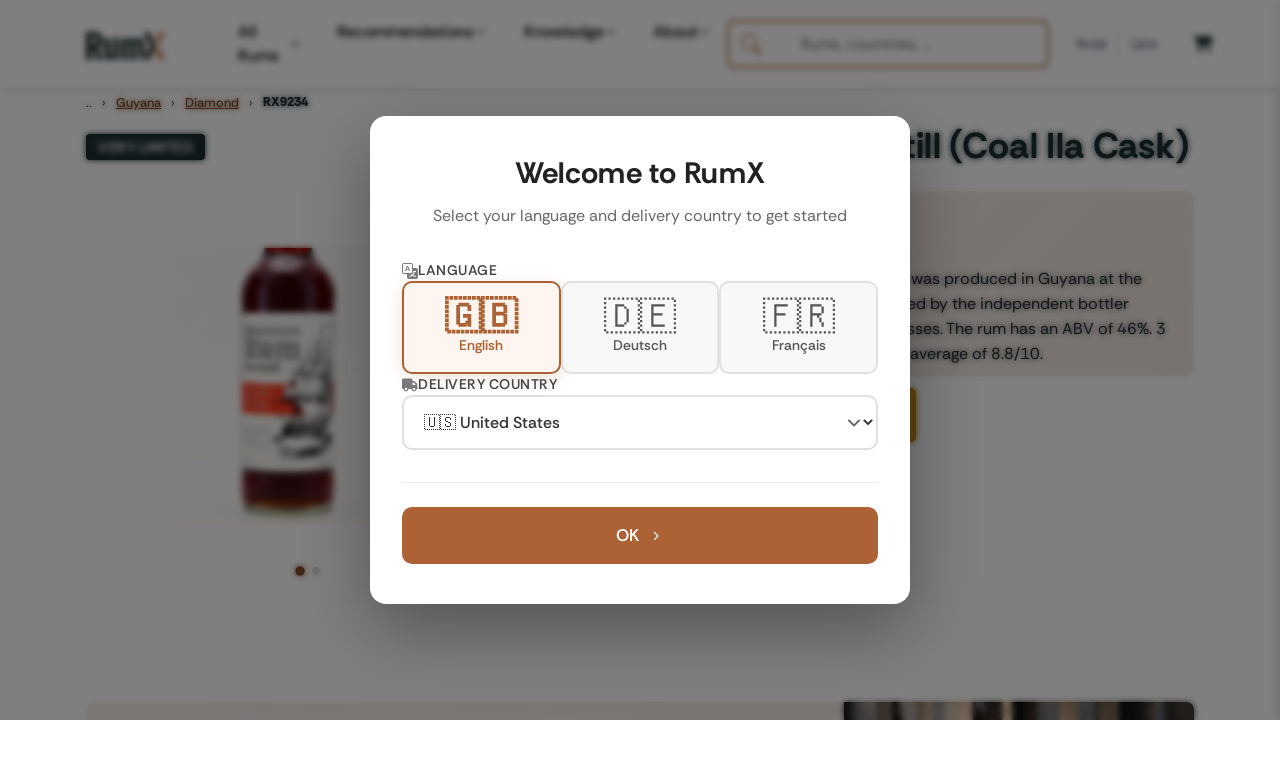

--- FILE ---
content_type: text/css; charset=UTF-8
request_url: https://www.rum-x.com/styles/main-bundle.min.d05a0ead2691d10c8ecb1d0815a8480bc3993ef288c4487ae94ec5b56c92f9f3.css
body_size: 30736
content:
@font-face{font-display:swap;font-family:rethink sans;font-style:normal;font-weight:400;src:url(../fonts/rethink-sans-v5-latin-regular.woff2)format('woff2')}@font-face{font-display:swap;font-family:rethink sans;font-style:italic;font-weight:400;src:url(../fonts/rethink-sans-v5-latin-italic.woff2)format('woff2')}@font-face{font-display:swap;font-family:rethink sans;font-style:normal;font-weight:500;src:url(../fonts/rethink-sans-v5-latin-500.woff2)format('woff2')}@font-face{font-display:swap;font-family:rethink sans;font-style:normal;font-weight:600;src:url(../fonts/rethink-sans-v5-latin-600.woff2)format('woff2')}@font-face{font-display:swap;font-family:rethink sans;font-style:normal;font-weight:700;src:url(../fonts/rethink-sans-v5-latin-700.woff2)format('woff2')}@font-face{font-display:swap;font-family:rethink sans;font-style:normal;font-weight:800;src:url(../fonts/rethink-sans-v5-latin-800.woff2)format('woff2')}/*!* Bootstrap v5.1.3 (https://getbootstrap.com/)
* Copyright 2011-2021 The Bootstrap Authors
* Copyright 2011-2021 Twitter, Inc.
* Licensed under MIT (https://github.com/twbs/bootstrap/blob/main/LICENSE)*/:root{--bs-blue:#0d6efd;--bs-indigo:#6610f2;--bs-purple:#6f42c1;--bs-pink:#d63384;--bs-red:#dc3545;--bs-orange:#fd7e14;--bs-yellow:#ffc107;--bs-green:#49823F;--bs-teal:#20c997;--bs-cyan:#17a2b8;--bs-white:#fff;--bs-gray:#595959;--bs-gray-dark:#1d2e30;--bs-gray-100:#f8f9fa;--bs-gray-200:#e9ecef;--bs-gray-300:#dee2e6;--bs-gray-400:#ced4da;--bs-gray-500:#adb5bd;--bs-gray-600:#595959;--bs-gray-700:#495057;--bs-gray-800:#1d2e30;--bs-gray-900:#212529;--bs-primary:#1d2e30;--bs-secondary:#595959;--bs-success:#28a745;--bs-info:#17a2b8;--bs-warning:#ffc107;--bs-danger:#dc3545;--bs-light:#f8f9fa;--bs-dark:#1d2e30;--bs-primary-rgb:200, 124, 77;--bs-secondary-rgb:89, 89, 89;--bs-success-rgb:40, 167, 69;--bs-info-rgb:23, 162, 184;--bs-warning-rgb:255, 193, 7;--bs-danger-rgb:220, 53, 69;--bs-light-rgb:248, 249, 250;--bs-dark-rgb:52, 58, 64;--bs-white-rgb:255, 255, 255;--bs-black-rgb:0, 0, 0;--bs-body-color-rgb:33, 37, 41;--bs-body-bg-rgb:255, 255, 255;--bs-font-sans-serif:'Rethink Sans', sans-serif;--bs-font-title:'Rethink Sans', sans-serif;--bs-font-monospace:SFMono-Regular, Menlo, Monaco, Consolas,
        'Liberation Mono', 'Courier New', monospace;--bs-gradient:linear-gradient(180deg,
            rgba(255, 255, 255, 0.15),
            rgba(255, 255, 255, 0));--bs-body-font-family:var(--bs-font-sans-serif);--bs-body-font-size:1rem;--bs-body-font-weight:400;--bs-body-line-height:1.5;--bs-body-color:#1d2e30;--bs-body-bg:#fff;--rx-primary-color:#1d2e30;--rx-secondary-color-light:#ac6235;--rx-secondary-color:#814A28;--rx-muted-color:#3d4446;--rx-buy-color:#000000;--swiper-navigation-color:#ac6235;--rx-space-xs:0.25rem;--rx-space-sm:0.5rem;--rx-space-md:0.75rem;--rx-space-base:1rem;--rx-space-lg:1.5rem;--rx-space-xl:2rem;--rx-space-2xl:3rem;--rx-radius-sm:0.375rem;--rx-radius-base:0.5rem;--rx-radius-md:0.75rem;--rx-radius-lg:1rem;--rx-radius-xl:1.5rem;--rx-shadow-xs:0 1px 2px rgba(0, 0, 0, 0.04);--rx-shadow-sm:0 1px 3px rgba(0, 0, 0, 0.06);--rx-shadow-base:0 2px 4px rgba(0, 0, 0, 0.08);--rx-shadow-md:0 4px 6px rgba(0, 0, 0, 0.1);--rx-shadow-lg:0 8px 16px rgba(0, 0, 0, 0.12);--rx-shadow-xl:0 12px 24px rgba(0, 0, 0, 0.16);--rx-transition-fast:150ms cubic-bezier(0.4, 0, 0.2, 1);--rx-transition-base:250ms cubic-bezier(0.4, 0, 0.2, 1);--rx-transition-slow:350ms cubic-bezier(0.4, 0, 0.2, 1);--rx-transition-slower:500ms cubic-bezier(0.4, 0, 0.2, 1);--rx-navbar-height:70px;--rx-text-xs:0.75rem;--rx-text-sm:0.875rem;--rx-text-base:1rem;--rx-text-lg:1.25rem;--rx-text-xl:1.5rem;--rx-text-2xl:2.25rem;--rx-font-normal:400;--rx-font-medium:500;--rx-font-semibold:600;--rx-font-bold:700;--rx-font-extrabold:800}*,*::before,*::after{box-sizing:border-box}@media(prefers-reduced-motion:no-preference){:root{scroll-behavior:smooth}}body{margin:0;font-family:var(--bs-body-font-family);font-size:var(--bs-body-font-size);font-weight:var(--bs-body-font-weight);line-height:var(--bs-body-line-height);color:var(--bs-body-color);text-align:var(--bs-body-text-align);background-color:var(--bs-body-bg);-webkit-text-size-adjust:100%;-webkit-tap-highlight-color:transparent;overflow-x:hidden}hr{margin:1rem 0;color:inherit;background-color:currentColor;border:0;opacity:.25}hr:not([size]){height:1px}h1,.h1,h2,.h2,h3,.h3,h4,.h4{margin-top:0;margin-bottom:.5rem;line-height:1.3;font-family:var(--bs-font-title)!important;letter-spacing:.02rem;color:var(--rx-primary-color)}h1,.h1{font-size:var(--rx-text-2xl);font-weight:var(--rx-font-bold);margin-bottom:var(--rx-space-md);line-height:1.2}h2,.h2{font-size:var(--rx-text-xl);font-weight:var(--rx-font-bold);margin-bottom:var(--rx-space-md);line-height:1.25}h3,.h3{font-size:var(--rx-text-xl);font-weight:var(--rx-font-semibold);margin-bottom:var(--rx-space-sm);line-height:1.3}h4,.h4{font-size:var(--rx-text-lg);font-weight:var(--rx-font-semibold);margin-bottom:var(--rx-space-sm);line-height:1.4}p{margin-top:0;margin-bottom:var(--rx-space-sm);line-height:1.5;color:var(--bs-body-color)}p+p{margin-top:-.25rem}.text-block{line-height:1.6;color:var(--bs-body-color);font-size:1rem;margin-bottom:var(--rx-space-md)}ol,ul{padding-left:2rem}ol,ul{margin-top:0;margin-bottom:1rem}ol ol,ul ul,ol ul,ul ol{margin-bottom:0}b,strong{font-weight:bolder}small,.small{font-size:.875em}mark,.mark{padding:.2em;background-color:#fcf8e3}sub{position:relative;font-size:.75em;line-height:0;vertical-align:baseline}sub{bottom:-.25em}a{color:var(--rx-primary-color);text-decoration:underline}a:hover{color:var(--rx-secondary-color-light)}a:not([href]):not([class]),a:not([href]):not([class]):hover{color:inherit;text-decoration:none}code{font-family:var(--bs-font-monospace);font-size:1em;direction:ltr;unicode-bidi:bidi-override}code{font-size:.875em;color:#d63384;word-wrap:break-word}a>code{color:inherit}img,svg{vertical-align:middle}label{display:inline-block}button{border-radius:0}button:focus:not(:focus-visible){outline:0}input,button,select{margin:0;font-family:inherit;font-size:inherit;line-height:inherit}button,select{text-transform:none}[role=button]{cursor:pointer}select{word-wrap:normal}select:disabled{opacity:1}[list]::-webkit-calendar-picker-indicator{display:none}button,[type=button]{-webkit-appearance:button}button:not(:disabled),[type=button]:not(:disabled){cursor:pointer}::-moz-focus-inner{padding:0;border-style:none}legend{float:left;width:100%;padding:0;margin-bottom:.5rem;font-size:calc(1.275rem + .3vw);line-height:inherit}@media(min-width:1200px){legend{font-size:1.5rem}}legend+*{clear:left}::-webkit-datetime-edit-fields-wrapper,::-webkit-datetime-edit-text,::-webkit-datetime-edit-minute,::-webkit-datetime-edit-hour-field,::-webkit-datetime-edit-day-field,::-webkit-datetime-edit-month-field,::-webkit-datetime-edit-year-field{padding:0}::-webkit-inner-spin-button{height:auto}[type=search]{outline-offset:-2px;-webkit-appearance:textfield}::-webkit-search-decoration{-webkit-appearance:none}::-webkit-color-swatch-wrapper{padding:0}::-webkit-file-upload-button{font:inherit}::file-selector-button{font:inherit}::-webkit-file-upload-button{font:inherit;-webkit-appearance:button}iframe{border:0}[hidden]{display:none!important}.list-unstyled{padding-left:0;list-style:none}.list-inline{padding-left:0;list-style:none}.list-inline-item{display:inline-block}.list-inline-item:not(:last-child){margin-right:.5rem}.img-fluid{max-width:100%;height:auto}.iphone-device-screenshot{aspect-ratio:300/610}.double-iphone-device-screenshot{aspect-ratio:542/530}.container{width:100%;padding-right:var(--bs-gutter-x,1rem);padding-left:var(--bs-gutter-x,1rem);margin-right:auto;margin-left:auto}@media(min-width:576px){.container{max-width:540px}}@media(min-width:768px){.container{max-width:720px}}@media(min-width:992px){.container{max-width:960px}}@media(min-width:1200px){.container{max-width:1140px}}@media(min-width:1400px){.container{max-width:1320px}}.row{--bs-gutter-x:2rem;--bs-gutter-y:0;display:flex;flex-wrap:wrap;margin-top:calc(-1 * var(--bs-gutter-y));margin-right:calc(-.5 * var(--bs-gutter-x));margin-left:calc(-.5 * var(--bs-gutter-x))}.row>*{flex-shrink:0;width:100%;max-width:100%;padding-right:calc(var(--bs-gutter-x) * .5);padding-left:calc(var(--bs-gutter-x) * .5);margin-top:var(--bs-gutter-y);box-sizing:border-box}.col-2{flex:none;width:16.66667%}.col-4{flex:none;width:33.33333%}.col-5{flex:none;width:41.66667%}.col-6{flex:none;width:50%}.col-8{flex:none;width:66.66667%}.col-12{flex:none;width:100%}.g-0{--bs-gutter-x:0}.g-0{--bs-gutter-y:0}.g-2{--bs-gutter-x:0.5rem}.g-2{--bs-gutter-y:0.5rem}.g-4{--bs-gutter-x:1.5rem}.g-4,.gy-4{--bs-gutter-y:1.5rem}.gy-5{--bs-gutter-y:3rem}@media(min-width:576px){.col-sm{flex:1 0}.col-sm-4{flex:none;width:33.33333%}.col-sm-5{flex:none;width:41.66667%}.col-sm-6{flex:none;width:50%}.col-sm-7{flex:none;width:58.33333%}.col-sm-12{flex:none;width:100%}}@media(min-width:768px){.col-md-3{flex:none;width:25%}.col-md-4{flex:none;width:33.33333%}.col-md-5{flex:none;width:41.66667%}.col-md-6{flex:none;width:50%}.col-md-7{flex:none;width:58.33333%}.col-md-8{flex:none;width:66.66667%}}@media(min-width:992px){.col-lg-3{flex:none;width:25%}.col-lg-4{flex:none;width:33.33333%}.col-lg-6{flex:none;width:50%}.col-lg-8{flex:none;width:66.66667%}.col-lg-9{flex:none;width:75%}}.form-label{margin-bottom:.5rem}.form-control{display:block;width:100%;padding:.3rem .75rem;font-size:1rem;font-weight:var(--rx-font-normal);line-height:1.5;color:#212529;background-color:#fff;background-clip:padding-box;border:1px solid rgba(0,0,0,.3);border-radius:var(--rx-radius-base);-webkit-appearance:none;-moz-appearance:none;appearance:none;transition:all var(--rx-transition-base);box-shadow:var(--rx-shadow-xs)}@media(prefers-reduced-motion:reduce){.form-control{transition:none}}.form-control[type=file]{overflow:hidden}.form-control[type=file]:not(:disabled):not([readonly]){cursor:pointer}.form-control:focus{color:#212529;background-color:#fff;border-color:var(--rx-secondary-color-light);outline:0;box-shadow:0 0 0 .2rem rgba(172,98,53,.25)}.form-control::-webkit-date-and-time-value{height:1.5em}.form-control::-moz-placeholder{color:#595959;opacity:1}.form-control::placeholder{color:#595959;opacity:1}.form-control:disabled{background-color:#e9ecef;opacity:1}.form-control::-webkit-file-upload-button{padding:.5rem 1.5rem;margin:-.5rem -1.5rem;-webkit-margin-end:1.5rem;margin-inline-end:1.5rem;color:#212529;background-color:#e9ecef;pointer-events:none;border-color:inherit;border-style:solid;border-width:0;border-inline-end-width:1px;border-radius:0;-webkit-transition:color .15s ease-in-out,background-color .15s ease-in-out,border-color .15s ease-in-out,box-shadow .15s ease-in-out;transition:color .15s ease-in-out,background-color .15s ease-in-out,border-color .15s ease-in-out,box-shadow .15s ease-in-out}.form-control::file-selector-button{padding:.5rem 1.5rem;margin:-.5rem -1.5rem;-webkit-margin-end:1.5rem;margin-inline-end:1.5rem;color:#212529;background-color:#e9ecef;pointer-events:none;border-color:inherit;border-style:solid;border-width:0;border-inline-end-width:1px;border-radius:0;transition:color .15s ease-in-out,background-color .15s ease-in-out,border-color .15s ease-in-out,box-shadow .15s ease-in-out}@media(prefers-reduced-motion:reduce){.form-control::-webkit-file-upload-button{-webkit-transition:none;transition:none}.form-control::file-selector-button{transition:none}}.form-control:hover:not(:disabled):not([readonly])::-webkit-file-upload-button{background-color:#dde0e3}.form-control:hover:not(:disabled):not([readonly])::file-selector-button{background-color:#dde0e3}.form-control::-webkit-file-upload-button{padding:.5rem 1.5rem;margin:-.5rem -1.5rem;-webkit-margin-end:1.5rem;margin-inline-end:1.5rem;color:#212529;background-color:#e9ecef;pointer-events:none;border-color:inherit;border-style:solid;border-width:0;border-inline-end-width:1px;border-radius:0;-webkit-transition:color .15s ease-in-out,background-color .15s ease-in-out,border-color .15s ease-in-out,box-shadow .15s ease-in-out;transition:color .15s ease-in-out,background-color .15s ease-in-out,border-color .15s ease-in-out,box-shadow .15s ease-in-out}@media(prefers-reduced-motion:reduce){.form-control::-webkit-file-upload-button{-webkit-transition:none;transition:none}}.form-control:hover:not(:disabled):not([readonly])::-webkit-file-upload-button{background-color:#dde0e3}.form-select{display:block;width:100%;padding:.5rem 4.5rem .5rem 1.5rem;-moz-padding-start:calc(1.5rem - 3px);font-size:1rem;font-weight:var(--rx-font-normal);line-height:1.5;color:#212529;background-color:#fff;background-image:url("data:image/svg+xml,%3csvg xmlns='http://www.w3.org/2000/svg' viewBox='0 0 16 16'%3e%3cpath fill='none' stroke='%23343a40' stroke-linecap='round' stroke-linejoin='round' stroke-width='2' d='M2 5l6 6 6-6'/%3e%3c/svg%3e");background-repeat:no-repeat;background-position:right 1.5rem center;background-size:16px 12px;border:1px solid #ced4da;border-radius:var(--rx-radius-sm);transition:border-color .15s ease-in-out,box-shadow .15s ease-in-out;-webkit-appearance:none;-moz-appearance:none;appearance:none}@media(prefers-reduced-motion:reduce){.form-select{transition:none}}.form-select:focus{border-color:#acaae5;outline:0;box-shadow:0 0 0 .25rem rgba(89,84,203,.25)}.form-select:disabled{background-color:#e9ecef}.form-select:-moz-focusring{color:transparent;text-shadow:0 0 0 #212529}.form-select-sm{padding-top:.25rem;padding-bottom:.25rem;padding-left:.5rem;font-size:var(--rx-text-sm);border-radius:.2rem}.form-check-input{width:1em;height:1em;margin-top:.25em;vertical-align:top;background-color:#fff;background-repeat:no-repeat;background-position:50%;background-size:contain;border:1px solid rgba(0,0,0,.25);-webkit-appearance:none;-moz-appearance:none;appearance:none;-webkit-print-color-adjust:exact;color-adjust:exact}.form-check-input[type=checkbox]{border-radius:.25em}.form-check-input[type=radio]{border-radius:50%}.form-check-input:active{filter:brightness(90%)}.form-check-input:focus{border-color:#acaae5;outline:0;box-shadow:0 0 0 .25rem rgba(89,84,203,.25)}.form-check-input:checked{background-color:var(--rx-primary-color);border-color:var(--rx-primary-color)}.form-check-input:checked[type=checkbox]{background-image:url("data:image/svg+xml,%3csvg xmlns='http://www.w3.org/2000/svg' viewBox='0 0 20 20'%3e%3cpath fill='none' stroke='%23fff' stroke-linecap='round' stroke-linejoin='round' stroke-width='3' d='M6 10l3 3l6-6'/%3e%3c/svg%3e")}.form-check-input:checked[type=radio]{background-image:url("data:image/svg+xml,%3csvg xmlns='http://www.w3.org/2000/svg' viewBox='-4 -4 8 8'%3e%3ccircle r='2' fill='%23fff'/%3e%3c/svg%3e")}.form-check-input[type=checkbox]:indeterminate{background-color:var(--rx-primary-color);border-color:var(--rx-primary-color);background-image:url("data:image/svg+xml,%3csvg xmlns='http://www.w3.org/2000/svg' viewBox='0 0 20 20'%3e%3cpath fill='none' stroke='%23fff' stroke-linecap='round' stroke-linejoin='round' stroke-width='3' d='M6 10h8'/%3e%3c/svg%3e")}.form-check-input:disabled{pointer-events:none;filter:none;opacity:.5}.form-check-input[disabled]~.form-check-label,.form-check-input:disabled~.form-check-label{opacity:.5}.form-switch{padding-left:2.5em}.form-switch .form-check-input{width:2em;margin-left:-2.5em;background-image:url("data:image/svg+xml,%3csvg xmlns='http://www.w3.org/2000/svg' viewBox='-4 -4 8 8'%3e%3ccircle r='3' fill='rgba%280, 0, 0, 0.25%29'/%3e%3c/svg%3e");background-position:0;border-radius:2em;transition:background-position .15s ease-in-out}@media(prefers-reduced-motion:reduce){.form-switch .form-check-input{transition:none}}.form-switch .form-check-input:focus{background-image:url("data:image/svg+xml,%3csvg xmlns='http://www.w3.org/2000/svg' viewBox='-4 -4 8 8'%3e%3ccircle r='3' fill='%23acaae5'/%3e%3c/svg%3e")}.form-switch .form-check-input:checked{background-position:100%;background-image:url("data:image/svg+xml,%3csvg xmlns='http://www.w3.org/2000/svg' viewBox='-4 -4 8 8'%3e%3ccircle r='3' fill='%23fff'/%3e%3c/svg%3e")}.btn-check{position:absolute;clip:rect(0,0,0,0);pointer-events:none}.btn-check[disabled]+.btn,.btn-check:disabled+.btn{pointer-events:none;filter:none;opacity:.65}.btn{display:inline-block;font-weight:var(--rx-font-medium);line-height:1.5;color:#212529;text-align:center;text-decoration:none;vertical-align:middle;cursor:pointer;-webkit-user-select:none;-moz-user-select:none;user-select:none;background-color:transparent;border:1px solid transparent;padding:var(--rx-space-md)var(--rx-space-lg);font-size:var(--rx-text-base);border-radius:var(--rx-radius-base);transition:all var(--rx-transition-base);font-family:var(--bs-font-title)!important;letter-spacing:.02rem}@media(prefers-reduced-motion:reduce){.btn{transition:none}}.btn:hover{color:var(--rx-primary-color)}.btn-check:focus+.btn,.btn:focus{outline:0;box-shadow:0 0 0 .25rem rgba(89,84,203,.25)}.btn:disabled,.btn.disabled{pointer-events:none;opacity:.65}.btn-primary{color:#fff;background-color:var(--rx-secondary-color-light);border-color:var(--rx-secondary-color-light);border-radius:var(--rx-radius-base);box-shadow:var(--rx-shadow-sm)}.btn-primary:hover{color:#fff;background-color:var(--rx-primary-color);border-color:var(--rx-primary-color);transform:translateY(-1px);box-shadow:var(--rx-shadow-md)}.btn-check:focus+.btn-primary,.btn-primary:focus{color:#fff;background-color:#4c47ad;border-color:#4743a2;box-shadow:0 0 0 .25rem rgba(114,110,211,.5)}.btn-check:checked+.btn-outline-primary{color:var(--rx-secondary-color-light);border-color:var(--rx-secondary-color-light);font-weight:700}.btn-check:checked+.btn-primary,.btn-check:active+.btn-primary,.btn-primary:active,.btn-primary.active{color:#fff;background-color:#4743a2;border-color:#433f98}.btn-check:checked+.btn-primary:focus,.btn-check:active+.btn-primary:focus,.btn-primary:active:focus,.btn-primary.active:focus{box-shadow:0 0 0 .25rem rgba(114,110,211,.5)}.btn-primary:disabled,.btn-primary.disabled{color:#fff;background-color:var(--rx-primary-color);border-color:var(--rx-primary-color)}.btn-buy{background-color:var(--rx-buy-color);border-color:var(--rx-buy-color);text-transform:none!important}.btn-outline-secondary{color:#656e6f;border-color:#656e6f}.btn-outline-secondary:hover{color:#fff;background-color:#656e6f;border-color:#656e6f}.btn-check:focus+.btn-outline-secondary,.btn-outline-secondary:focus{box-shadow:0 0 0 .25rem rgba(108,117,125,.5)}.btn-check:checked+.btn-outline-secondary,.btn-check:active+.btn-outline-secondary,.btn-outline-secondary:active,.btn-outline-secondary.active{color:#fff;background-color:#656e6f;border-color:#656e6f}.btn-check:checked+.btn-outline-secondary:focus,.btn-check:active+.btn-outline-secondary:focus,.btn-outline-secondary:active:focus,.btn-outline-secondary.active:focus{box-shadow:0 0 0 .25rem rgba(108,117,125,.5)}.btn-outline-secondary:disabled,.btn-outline-secondary.disabled{color:#656e6f;background-color:transparent}.btn-secondary{color:var(--rx-primary-color);background-color:transparent;border-color:var(--rx-primary-color);border-radius:var(--rx-radius-base);box-shadow:var(--rx-shadow-xs)}.btn-secondary:hover{color:#fff;background-color:var(--rx-primary-color);border-color:var(--rx-primary-color);transform:translateY(-1px);box-shadow:var(--rx-shadow-md)}.btn-notify-me{background-color:#c7871a;border-color:#c7871a;color:#fff;border-radius:var(--rx-radius-base);box-shadow:var(--rx-shadow-sm)}.btn-notify-me:hover{background-color:#a16f15;border-color:#a16f15}.btn-check:focus+.btn-secondary,.btn-secondary:focus{box-shadow:0 0 0 .25rem rgba(52,58,64,.5)}.btn-check:checked+.btn-secondary,.btn-check:active+.btn-secondary,.btn-secondary:active,.btn-secondary.active{color:#fff;background-color:var(--rx-primary-color);border-color:var(--rx-primary-color)}.btn-check:checked+.btn-secondary:focus,.btn-check:active+.btn-secondary:focus,.btn-secondary:active:focus,.btn-secondary.active:focus{box-shadow:0 0 0 .25rem rgba(52,58,64,.5)}.btn-secondary:disabled,.btn-secondary.disabled{color:var(--rx-primary-color);background-color:transparent}.btn-link{font-weight:var(--rx-font-normal);color:var(--rx-primary-color);text-decoration:underline}.btn-link:hover{color:#3631a1}.btn-link:disabled,.btn-link.disabled{color:#595959}.btn-lg{padding:.7rem 1.5rem;font-size:1.25rem;border-radius:.3rem}.btn-sm,.btn-group-sm>.btn{padding:.25rem .5rem;font-size:var(--rx-text-sm);border-radius:.2rem}.collapse:not(.show){display:none}.btn-group{position:relative;display:inline-flex;vertical-align:middle}.btn-group>.btn{position:relative;flex:auto}.btn-group>.btn-check:checked+.btn,.btn-group>.btn-check:focus+.btn,.btn-group>.btn:hover,.btn-group>.btn:focus,.btn-group>.btn:active,.btn-group>.btn.active{z-index:1}.btn-group>.btn:not(:first-child),.btn-group>.btn-group:not(:first-child){margin-left:-1px}.btn-group>.btn:not(:last-child):not(.dropdown-toggle),.btn-group>.btn-group:not(:last-child)>.btn{border-top-right-radius:0;border-bottom-right-radius:0}.btn-group>.btn:nth-child(n+3),.btn-group>:not(.btn-check)+.btn,.btn-group>.btn-group:not(:first-child)>.btn{border-top-left-radius:0;border-bottom-left-radius:0}.nav{display:flex;flex-wrap:wrap;padding-left:0;margin-bottom:0;list-style:none}.nav-link{display:block;padding:.5rem 0;font-weight:var(--rx-font-semibold);color:var(--rx-primary-color);text-decoration:none;transition:color .15s ease-in-out,background-color .15s ease-in-out,border-color .15s ease-in-out}@media(prefers-reduced-motion:reduce){.nav-link{transition:none}}.nav-link:hover,.nav-link:focus{color:var(--rx-secondary-color-light)}.nav-link.disabled{color:#595959;pointer-events:none;cursor:default}.nav-pills .nav-link{background:0 0;border:0;border-radius:var(--rx-radius-base);margin:0 .25rem;padding:.75rem 1.25rem;transition:all var(--rx-transition-base);font-weight:var(--rx-font-medium)}.nav-pills .nav-link:hover{background-color:rgba(var(--rx-primary-color),.08)}.nav-pills .nav-link.active,.nav-pills .show>.nav-link{color:#fff;background-color:var(--rx-primary-color);box-shadow:var(--rx-shadow-sm)}.navbar{position:relative;display:flex;flex-wrap:wrap;align-items:center;justify-content:space-between;padding-top:.5rem;padding-bottom:.5rem}.navbar>.container{display:flex;flex-wrap:inherit;align-items:center;justify-content:space-between}.navbar-brand{padding-top:.3125rem;padding-bottom:.3125rem;margin-right:.3rem;font-size:1.25rem;text-decoration:none;white-space:nowrap}.navbar-nav{display:flex;flex-direction:column;padding-left:0;margin-bottom:0;list-style:none}.navbar-nav .nav-link{padding-right:0;padding-left:0}.navbar-collapse{flex-basis:100%;flex-grow:1;align-items:center;position:relative}.navbar-toggler{padding:.6rem;font-size:1.25rem;line-height:1;background-color:transparent;border:0}@media(prefers-reduced-motion:reduce){.navbar-toggler{transition:none}}.navbar-toggler:hover{text-decoration:none}.navbar-toggler:focus{text-decoration:none;outline:0}@media(min-width:992px){.navbar-expand-lg{flex-wrap:nowrap;justify-content:flex-start}.navbar-expand-lg .navbar-nav{flex-direction:row}.navbar-expand-lg .navbar-nav .nav-link{padding-right:1.3rem;padding-left:1.3rem}.navbar-expand-lg .navbar-collapse{display:flex!important;flex-basis:auto}.navbar-expand-lg .navbar-toggler{display:none}.navbar-expand-lg .offcanvas-header{display:none}}@media(min-width:1200px){.navbar-expand-xl{flex-wrap:nowrap;justify-content:flex-start}.navbar-expand-xl .navbar-nav{flex-direction:row}.navbar-expand-xl .navbar-nav .nav-link{padding-right:.85rem;padding-left:.85rem}.navbar-expand-xl .navbar-collapse{display:flex!important;flex-basis:auto}.navbar-expand-xl .navbar-toggler{display:none}.navbar-expand-xl .offcanvas-header{display:none}}.navbar-light .navbar-brand{color:var(--rx-primary-color)}.navbar-light .navbar-brand:hover,.navbar-light .navbar-brand:focus{color:var(--rx-primary-color)}.navbar-light .navbar-nav .nav-link{color:#000}.navbar-light .navbar-nav .nav-link:hover,.navbar-light .navbar-nav .nav-link:focus{color:var(--rx-primary-color)}.navbar-light .navbar-nav .nav-link.disabled{color:rgba(0,0,0,.3)}.navbar-light .navbar-nav .show>.nav-link,.navbar-light .navbar-nav .nav-link.active{color:var(--rx-primary-color)}.navbar-light .navbar-toggler{color:#000;padding-left:0;padding-right:.2rem}.navbar{background-color:rgba(255,255,255,.98);backdrop-filter:blur(10px);border-bottom:1px solid rgba(0,0,0,5%);box-shadow:var(--rx-shadow-base);transition:all var(--rx-transition-base);padding:var(--rx-space-base)0}.navbar.scrolled{padding:var(--rx-space-sm)0;background-color:rgba(255,255,255,.95);box-shadow:var(--rx-shadow-md)}.navbar .gap-2{gap:.75rem}.btn-search-mobile,.btn-search-desktop{display:flex;align-items:center;justify-content:center;padding:var(--rx-space-md);border-radius:var(--rx-radius-md);background:var(--rx-secondary-color-light);color:#fff;text-decoration:none;transition:all var(--rx-transition-base);border:none;box-shadow:0 2px 8px rgba(0,0,0,.1)}.btn-search-desktop{padding:.6rem 1rem;gap:var(--rx-space-sm);font-weight:var(--rx-font-medium);font-size:.9rem}.btn-search-mobile:hover,.btn-search-desktop:hover{background:var(--rx-secondary-color);transform:translateY(-1px);box-shadow:0 4px 12px rgba(0,0,0,.15);color:#fff}.btn-search-mobile:focus,.btn-search-desktop:focus{outline:2px solid var(--rx-primary-color);outline-offset:2px}.btn-cart-mobile{display:flex;align-items:center;justify-content:center;padding:var(--rx-space-md);border-radius:var(--rx-radius-md);background:rgba(0,0,0,5%);color:var(--rx-primary-color);text-decoration:none;transition:all var(--rx-transition-base);border:1px solid rgba(0,0,0,6%)}.btn-cart-desktop{display:flex;align-items:center;justify-content:center;padding:var(--rx-space-sm);color:var(--rx-primary-color);text-decoration:none;transition:all var(--rx-transition-base);background:0 0;border:none}.btn-cart-mobile:hover{background:var(--rx-primary-color);color:#fff;transform:translateY(-1px);box-shadow:0 4px 12px rgba(0,0,0,.15)}.btn-cart-desktop:hover{color:var(--rx-secondary-color);transform:translateY(-1px)}.btn-cart-mobile:focus,.btn-cart-desktop:focus{outline:2px solid var(--rx-primary-color);outline-offset:2px}.cart-badge{position:absolute;top:-8px;right:-8px;background-color:var(--rx-secondary-color-light);color:#fff;border-radius:50%;width:20px;height:20px;display:flex;align-items:center;justify-content:center;font-size:12px;font-weight:700;box-shadow:0 2px 4px rgba(0,0,0,.2);border:2px solid #fff}.navbar-toggler{padding:0;background:0 0;border:none;transition:opacity var(--rx-transition-base);color:#000}.navbar-toggler:hover{opacity:.7}.navbar-toggler:focus{outline:1px solid rgba(0,0,0,.2);outline-offset:0}.navbar-toggler-icon{display:flex;align-items:center;justify-content:center;position:relative}.navbar-toggler .icon-hamburger{display:block}.navbar-toggler .icon-close{display:none}.navbar-toggler[aria-expanded=true] .icon-hamburger{display:none}.navbar-toggler[aria-expanded=true] .icon-close{display:block}@media(max-width:1199px){.navbar{padding-right:0;padding-left:0}.navbar .container{padding-right:1rem;padding-left:1rem;display:flex;flex-wrap:wrap;align-items:center}.navbar-brand{margin-right:0;margin-left:.75rem;display:flex;align-items:center}.navbar-brand img{max-width:100%;height:auto;display:block}.navbar-toggler{order:0;margin-right:0;margin-left:0;height:32px;padding:0;display:flex;align-items:center;justify-content:center}.navbar-brand{order:1}.d-flex.align-items-center.gap-2.d-xl-none{order:2}.navbar-collapse{order:3;flex-basis:100%;width:100%}}.desktop-header-right{display:flex!important;align-items:center;gap:var(--rx-space-base)}@media(min-width:1200px){.desktop-header-right.d-none.d-xl-flex{display:flex!important}}@media(min-width:992px){.navbar-nav.me-auto{margin-left:3rem}}.header-divider{width:1px;height:24px;background:rgba(0,0,0,.1);margin:0 .5rem}.header-cart-end{margin-left:1rem;display:flex!important;align-items:center}.header-cart-end .btn-cart-desktop{display:flex!important}@media(min-width:1200px){.header-cart-end.d-none.d-xl-flex{display:flex!important}.navbar-collapse .header-cart-end{display:flex!important}}.language-switcher{display:flex;align-items:center;gap:var(--rx-space-sm);padding:.6rem 1rem;border-radius:10px;background:rgba(0,0,0,3%);border:1px solid rgba(0,0,0,6%);color:var(--rx-primary-color);cursor:pointer;transition:all var(--rx-transition-base);font-size:.9rem}.language-switcher:hover{background:rgba(0,0,0,8%);transform:translateY(-1px)}.language-switcher:focus{outline:2px solid var(--rx-primary-color);outline-offset:2px}.language-flag{font-size:1.1rem;line-height:1}.chevron-icon{transition:transform var(--rx-transition-fast);color:var(--rx-muted-color);font-size:var(--rx-text-sm);width:1rem;height:1rem;display:flex;align-items:center;justify-content:center}.language-switcher:hover .chevron-icon{transform:rotate(180deg)}.country-selector-compact{position:relative;display:flex;align-items:center;border:1px solid rgba(0,0,0,6%);border-radius:var(--rx-radius-base);padding:var(--rx-space-sm)var(--rx-space-md);gap:var(--rx-space-sm);transition:all var(--rx-transition-base);cursor:pointer;font-size:var(--rx-text-sm);color:var(--rx-primary-color);font-weight:var(--rx-font-medium)}.country-selector-compact:hover{background:rgba(0,0,0,8%);border-color:var(--rx-primary-color);transform:translateY(-1px);box-shadow:var(--rx-shadow-xs)}.country-selector-compact:focus{outline:2px solid var(--rx-primary-color);outline-offset:2px;background:rgba(0,0,0,8%)}.country-icon,.language-icon{color:var(--rx-muted-color);flex-shrink:0;font-size:var(--rx-text-base);width:1.25rem;height:1.25rem;display:flex;align-items:center;justify-content:center}.country-selector-minimal{background:0 0;border:none;outline:none;font-size:var(--rx-text-sm);color:var(--rx-primary-color);cursor:pointer;font-weight:var(--rx-font-medium);min-width:60px;appearance:none;-webkit-appearance:none;-moz-appearance:none}.country-selector-minimal:focus{outline:none}.language-selector-compact{position:relative;display:flex;align-items:center;border:1px solid rgba(0,0,0,6%);border-radius:var(--rx-radius-base);padding:var(--rx-space-sm)var(--rx-space-md);gap:var(--rx-space-sm);transition:all var(--rx-transition-base);cursor:pointer;font-size:var(--rx-text-sm);color:var(--rx-primary-color);font-weight:var(--rx-font-medium)}.language-selector-compact:hover{background:rgba(0,0,0,8%);border-color:var(--rx-primary-color);transform:translateY(-1px);box-shadow:var(--rx-shadow-xs)}.language-selector-compact:focus-within{outline:2px solid var(--rx-primary-color);outline-offset:2px;background:rgba(0,0,0,8%)}.language-selector-minimal{background:0 0;border:none;outline:none;font-size:var(--rx-text-sm);color:var(--rx-primary-color);cursor:pointer;font-weight:var(--rx-font-medium);min-width:30px;appearance:none;-webkit-appearance:none;-moz-appearance:none}.language-selector-minimal:focus{outline:none}.country-selector-compact .chevron-icon,.language-selector-compact .chevron-icon{transition:transform var(--rx-transition-fast);opacity:.6}.country-selector-compact:hover .chevron-icon,.language-selector-compact:hover .chevron-icon{transform:rotate(180deg);opacity:1}.country-selector-wrapper{display:flex;flex-direction:column;gap:.25rem}.country-label{font-size:.75rem;color:#595959;margin:0;line-height:1}.country-selector{padding:.4rem 2rem .4rem .75rem;border:1px solid rgba(0,0,0,6%);border-radius:var(--rx-radius-base);background:#fff;font-size:.85rem;min-width:120px;cursor:pointer;transition:all var(--rx-transition-base)}.country-selector:hover{border-color:var(--rx-primary-color)}.country-selector:focus{outline:2px solid var(--rx-primary-color);outline-offset:1px;border-color:var(--rx-primary-color)}.mobile-menu-items{width:100%;padding-bottom:.75rem}.mobile-control-group{display:flex;flex-direction:column;gap:var(--rx-space-base)}.mobile-control-item{display:flex;flex-direction:column;gap:var(--rx-space-sm)}.mobile-control-label{font-size:.8rem;color:#595959;font-weight:var(--rx-font-medium)}.mobile-country-selector-wrapper{position:relative;display:flex;align-items:center;border:1px solid rgba(0,0,0,6%);border-radius:var(--rx-radius-base);background:rgba(0,0,0,4%);transition:all var(--rx-transition-base);width:100%}.mobile-country-selector-wrapper:hover{background:rgba(0,0,0,8%);border-color:var(--rx-primary-color);transform:translateY(-1px);box-shadow:var(--rx-shadow-xs)}.country-icon-mobile{position:absolute;left:var(--rx-space-md);color:var(--rx-muted-color);flex-shrink:0;pointer-events:none;font-size:var(--rx-text-base);width:1.25rem;height:1.25rem;display:flex;align-items:center;justify-content:center}.mobile-country-selector{flex:1;padding:var(--rx-space-sm)2.5rem var(--rx-space-sm)2.75rem;border:none;background:url("data:image/svg+xml,%3csvg xmlns='http://www.w3.org/2000/svg' viewBox='0 0 512 512' width='12' height='12'%3e%3cpath fill='%236c757d' d='M233.4 406.6c12.5 12.5 32.8 12.5 45.3 0l192-192c12.5-12.5 12.5-32.8 0-45.3s-32.8-12.5-45.3 0L256 338.7 86.6 169.4c-12.5-12.5-32.8-12.5-45.3 0s-12.5 32.8 0 45.3l192 192z'/%3e%3c/svg%3e")no-repeat;background-position:right var(--rx-space-md)center;background-size:12px 12px;cursor:pointer;font-size:var(--rx-text-sm);color:var(--rx-primary-color);font-weight:var(--rx-font-medium);appearance:none;-webkit-appearance:none;-moz-appearance:none;outline:none}.mobile-country-selector:focus{outline:none}.mobile-country-selector-wrapper:focus-within{outline:2px solid var(--rx-primary-color);outline-offset:2px}.mobile-language-selector-wrapper{position:relative;display:flex;align-items:center;border:1px solid rgba(0,0,0,6%);border-radius:var(--rx-radius-base);background:rgba(0,0,0,4%);transition:all var(--rx-transition-base);width:100%}.mobile-language-selector-wrapper:hover{background:rgba(0,0,0,8%);border-color:var(--rx-primary-color);transform:translateY(-1px);box-shadow:var(--rx-shadow-xs)}.mobile-language-selector-wrapper:focus-within{outline:2px solid var(--rx-primary-color);outline-offset:2px}.language-icon-mobile{position:absolute;left:var(--rx-space-md);color:var(--rx-muted-color);flex-shrink:0;pointer-events:none;font-size:var(--rx-text-base);width:1.25rem;height:1.25rem;display:flex;align-items:center;justify-content:center}.mobile-language-selector{padding:var(--rx-space-sm)2.5rem var(--rx-space-sm)calc(var(--rx-space-lg) + 1.5rem);width:100%;background:url("data:image/svg+xml,%3csvg xmlns='http://www.w3.org/2000/svg' viewBox='0 0 512 512' width='12' height='12'%3e%3cpath fill='%236c757d' d='M233.4 406.6c12.5 12.5 32.8 12.5 45.3 0l192-192c12.5-12.5 12.5-32.8 0-45.3s-32.8-12.5-45.3 0L256 338.7 86.6 169.4c-12.5-12.5-32.8-12.5-45.3 0s-12.5 32.8 0 45.3l192 192z'/%3e%3c/svg%3e")no-repeat;background-position:right var(--rx-space-md)center;border:none;color:var(--rx-primary-color);font-size:var(--rx-text-base);font-weight:var(--rx-font-normal);outline:none;cursor:pointer;appearance:none;-webkit-appearance:none;-moz-appearance:none}.mobile-language-selector:focus{outline:none}.navbar-nav .nav-link{font-weight:var(--rx-font-medium);color:var(--rx-primary-color-dark);transition:all var(--rx-transition-base);position:relative;padding:.75rem .85rem;border-radius:var(--rx-radius-base);margin:0 .1rem}.navbar-nav .nav-link:hover{color:var(--rx-primary-color);background:rgba(172,98,53,8%);transform:translateY(-1px)}.navbar-nav .nav-link:focus{outline:2px solid var(--rx-primary-color);outline-offset:2px}.navbar-nav .nav-link.active{color:var(--rx-primary-color);background:rgba(172,98,53,.1)}.navbar-nav .nav-link.no-highlight.active{color:var(--rx-primary-color-dark)!important;background:0 0!important}@media(max-width:991.98px){.navbar-nav{padding-bottom:1rem}.navbar-nav .nav-link{padding:1rem .5rem;border-radius:0;border-bottom:1px solid rgba(0,0,0,5%);margin:0}.navbar-nav .nav-link:hover{background:rgba(172,98,53,5%);transform:none;padding-left:.5rem}}@media(max-width:576px){.navbar{padding:.75rem 0}.navbar-brand img{height:22px;width:auto}.btn-search-mobile,.btn-cart-mobile,.navbar-toggler{padding:.6rem}}@media(-webkit-min-device-pixel-ratio:2),(min-resolution:192dpi){.navbar{border-bottom-width:.5px}}@media(prefers-reduced-motion:reduce){.navbar,.btn-search-mobile,.btn-search-desktop,.btn-cart-mobile,.btn-cart-desktop,.navbar-toggler,.language-switcher,.country-selector,.mobile-language-switcher,.navbar-nav .nav-link{transition:none}.language-switcher:hover .chevron-icon{transform:none}}.card{position:relative;display:flex;flex-direction:column;min-width:0;word-wrap:break-word;border-radius:var(--rx-radius-md);border:1px solid rgba(0,0,0,6%);box-shadow:var(--rx-shadow-sm);transition:all var(--rx-transition-base);background-color:#fff;overflow:hidden}.card:hover{transform:translateY(-2px);box-shadow:var(--rx-shadow-md)}.card>hr{margin-right:0;margin-left:0}.card>.list-group{border-top:inherit;border-bottom:inherit}.card>.list-group:first-child{border-top-width:0;border-top-left-radius:calc(.25rem - 1px);border-top-right-radius:calc(.25rem - 1px)}.card>.list-group:last-child{border-bottom-width:0;border-bottom-right-radius:calc(.25rem - 1px);border-bottom-left-radius:calc(.25rem - 1px)}.card-body{flex:auto;padding:var(--rx-space-base)}.card-title{margin-bottom:var(--rx-space-md);font-weight:var(--rx-font-semibold);color:var(--rx-primary-color);font-size:1.1rem}.card-text:last-child{margin-bottom:0}.card-img-top{width:100%;height:150px;object-fit:contain}.card-img-caroni{width:100%;aspect-ratio:1;object-fit:cover}.card-img-rum{width:100%;aspect-ratio:1;max-height:130px;max-width:130px;mix-blend-mode:multiply}.card-img-top{border-top-left-radius:calc(.25rem - 1px);border-top-right-radius:calc(.25rem - 1px)}.accordion-button{position:relative;display:flex;align-items:center;width:100%;padding:1rem 1.25rem;font-size:1rem;color:#212529;text-align:left;background-color:#fff;border:0;border-radius:0;overflow-anchor:none;transition:color .15s ease-in-out,background-color .15s ease-in-out,border-color .15s ease-in-out,box-shadow .15s ease-in-out,border-radius .15s ease}@media(prefers-reduced-motion:reduce){.accordion-button{transition:none}}.accordion-button:not(.collapsed){color:var(--rx-primary-color);background-color:#fcf1eb;box-shadow:inset 0 -1px rgba(0,0,0,.125)}.accordion-button:not(.collapsed)::after{background-image:url("data:image/svg+xml,%3csvg xmlns='http://www.w3.org/2000/svg' viewBox='0 0 16 16' fill='%23504cb7'%3e%3cpath fill-rule='evenodd' d='M1.646 4.646a.5.5 0 0 1 .708 0L8 10.293l5.646-5.647a.5.5 0 0 1 .708.708l-6 6a.5.5 0 0 1-.708 0l-6-6a.5.5 0 0 1 0-.708z'/%3e%3c/svg%3e");transform:rotate(-180deg)}.accordion-button::after{flex-shrink:0;width:1.25rem;height:1.25rem;margin-left:auto;content:'';background-image:url("data:image/svg+xml,%3csvg xmlns='http://www.w3.org/2000/svg' viewBox='0 0 16 16' fill='%23212529'%3e%3cpath fill-rule='evenodd' d='M1.646 4.646a.5.5 0 0 1 .708 0L8 10.293l5.646-5.647a.5.5 0 0 1 .708.708l-6 6a.5.5 0 0 1-.708 0l-6-6a.5.5 0 0 1 0-.708z'/%3e%3c/svg%3e");background-repeat:no-repeat;background-size:1.25rem;transition:transform .2s ease-in-out}@media(prefers-reduced-motion:reduce){.accordion-button::after{transition:none}}.accordion-button:hover{z-index:2}.accordion-button:focus{z-index:3;border-color:#acaae5;outline:0;box-shadow:0 0 0 .25rem rgba(89,84,203,.25)}.accordion-header{margin-bottom:0}.accordion-item{background-color:#fff;border:1px solid rgba(0,0,0,6%);border-radius:var(--rx-radius-base);margin-bottom:.5rem;box-shadow:var(--rx-shadow-xs)}.accordion-item:first-of-type{border-top-left-radius:8px;border-top-right-radius:8px}.accordion-item:first-of-type .accordion-button{border-top-left-radius:7px;border-top-right-radius:7px}.accordion-item:not(:first-of-type){border-top:0}.accordion-item:last-of-type{border-bottom-right-radius:8px;border-bottom-left-radius:8px}.accordion-item:last-of-type .accordion-button.collapsed{border-bottom-right-radius:7px;border-bottom-left-radius:7px}.accordion-item:last-of-type .accordion-collapse{border-bottom-right-radius:8px;border-bottom-left-radius:8px}.accordion-body{padding:1rem 1.25rem}.breadcrumb{display:flex;flex-wrap:wrap;padding:0;list-style:none}.badge{display:inline-block;padding:.35em .65em;font-size:.75em;font-weight:var(--rx-font-medium);line-height:1;color:#fff;text-align:center;white-space:nowrap;vertical-align:baseline;letter-spacing:.02rem}.badge:empty{display:none}.btn .badge{position:relative;top:-1px}.alert{position:relative;padding:.5rem 0;margin-bottom:1rem;border:1px solid transparent;border-radius:var(--rx-radius-sm)}@-webkit-keyframes progress-bar-stripes{0%{background-position-x:1rem}}@keyframes progress-bar-stripes{0%{background-position-x:1rem}}.list-group{display:flex;flex-direction:column;padding-left:0;margin-bottom:0;border-radius:var(--rx-radius-sm)}.list-group-numbered{list-style-type:none;counter-reset:section}.list-group-numbered>li::before{content:counters(section,'.')'. ';counter-increment:section}.list-group-item{position:relative;display:block;padding:.5rem 1rem;color:#212529;text-decoration:none;background-color:#fff;border:1px solid rgba(0,0,0,.125)}.list-group-item:first-child{border-top-left-radius:inherit;border-top-right-radius:inherit}.list-group-item:last-child{border-bottom-right-radius:inherit;border-bottom-left-radius:inherit}.list-group-item.disabled,.list-group-item:disabled{color:#595959;pointer-events:none;background-color:#fff}.list-group-item.active{z-index:2;color:#fff;background-color:var(--rx-primary-color);border-color:var(--rx-primary-color)}.list-group-item+.list-group-item{border-top-width:0}.list-group-item+.list-group-item.active{margin-top:-1px;border-top-width:1px}@media(min-width:768px){.sticky-add-to-cart .card{background:0 0;border:none;box-shadow:none;transition:none}.sticky-add-to-cart .card:hover{transform:none;box-shadow:none}.sticky-add-to-cart .card-body{padding:0}.sticky-add-to-cart .btn{box-shadow:0 2px 8px rgba(0,0,0,.12)}.sticky-add-to-cart .btn:hover{box-shadow:0 2px 8px rgba(0,0,0,.15)}}.purchase-count-indicator{opacity:0;transform:translateY(5px);transition:opacity .4s ease-out,transform .4s ease-out}.purchase-count-indicator.loaded{opacity:1;transform:translateY(0)}.payment-methods-container{opacity:0;transform:translateX(-10px);transition:opacity .4s ease-out,transform .4s ease-out}.payment-methods-container.payment-methods-loaded{opacity:1;transform:translateX(0)}.payment-methods-loaded .payment-method-link{animation:fadeInScale .3s ease-out forwards;opacity:0}.payment-methods-loaded .payment-method-link:nth-child(1){animation-delay:.05s}.payment-methods-loaded .payment-method-link:nth-child(2){animation-delay:.1s}.payment-methods-loaded .payment-method-link:nth-child(3){animation-delay:.15s}.payment-methods-loaded .payment-method-link:nth-child(4){animation-delay:.2s}@keyframes fadeInScale{from{opacity:0;transform:scale(.8)}to{opacity:1;transform:scale(1)}}.sticky-footer{position:fixed;bottom:0;left:0;right:0;z-index:1000;background:#fff;border:1px solid #814a28;box-shadow:0 -2px 12px rgba(0,0,0,8%);transform:translateY(100%);transition:transform .3s ease}.sticky-footer::after{content:'';position:absolute;bottom:calc(-1 * env(safe-area-inset-bottom,0));left:0;right:0;height:env(safe-area-inset-bottom,0);background:#fff;border-left:1px solid #814a28;border-right:1px solid #814a28;border-bottom:1px solid #814a28}.sticky-footer-content{display:flex;align-items:start;justify-content:space-between;gap:1rem;padding:.75rem 0}@media(max-width:767px){.sticky-footer{transform:translateY(100%);transition:transform .3s ease}.sticky-footer.visible{transform:translateY(0)}.sticky-footer-content{flex-direction:column;gap:.5rem;padding-bottom:calc(.75rem + env(safe-area-inset-bottom,0))}.sticky-footer-product{display:none}.sticky-footer-purchase{width:100%;display:flex;align-items:center;gap:.75rem}.sticky-footer-btn{flex:1}body:has(.sticky-footer.visible){padding-bottom:120px}}@media(min-width:768px){.sticky-footer.visible{transform:translateY(0)}.sticky-footer-product{display:flex;align-items:center;gap:1rem}.sticky-footer-image{width:50px;height:50px;object-fit:contain;flex-shrink:0}.sticky-footer-info{display:flex;flex-direction:column;gap:.25rem}.sticky-footer-title{font-size:1rem;font-weight:600;margin:0;color:var(--rx-primary-color);line-height:1.2}.sticky-footer-meta{display:flex;align-items:center;gap:3.5rem;font-size:.875rem;height:24px}.sticky-footer-rating{display:flex;align-items:center;height:100%}.sticky-footer-rating .d-flex{align-items:center}.sticky-footer-stats{display:flex;align-items:center;gap:1rem;color:#666;height:100%}.sticky-footer-stats .stock-indicator{margin:0;display:inline-flex;align-items:center;padding-top:7px}.sticky-footer-stats .purchase-count{white-space:nowrap;line-height:1;padding-top:4px}.sticky-footer-purchase{align-items:center}body:has(.sticky-footer.visible){padding-bottom:80px}}.payment-methods-container{display:grid!important;grid-template-columns:repeat(2,minmax(20px,1fr));grid-template-rows:repeat(2,20px);gap:4px;width:44px;margin-left:8px!important;flex-shrink:0;align-items:center}.payment-method-link{display:flex;align-items:center;justify-content:center;width:100%;height:100%;text-decoration:none}.payment-method-icon{max-height:100%;max-width:100%;object-fit:contain;opacity:1;transition:opacity .2s}.payment-method-icon:hover{opacity:1}.payment-method-more{display:flex;align-items:center;justify-content:center;width:100%;height:100%;background:rgba(0,0,0,8%);border-radius:3px;font-size:.7rem;font-weight:600;color:#666;user-select:none}.carousel{position:relative}.carousel-inner{position:relative;width:100%;overflow:hidden}.carousel-inner::after{display:block;clear:both;content:''}.carousel-item{position:relative;display:none;float:left;width:100%;margin-right:-100%;-webkit-backface-visibility:hidden;backface-visibility:hidden;transition:transform .6s ease-in-out}@media(prefers-reduced-motion:reduce){.carousel-item{transition:none}}.carousel-item.active{display:block}.carousel-indicators{position:absolute;right:0;bottom:0;left:0;z-index:2;display:flex;justify-content:center;padding:0;margin-right:15%;margin-bottom:1rem;margin-left:15%;list-style:none}.carousel-indicators [data-bs-target]{box-sizing:content-box;flex:initial;width:30px;height:3px;padding:0;margin-right:3px;margin-left:3px;text-indent:-999px;cursor:pointer;background-color:#fff;background-clip:padding-box;border:0;border-top:10px solid transparent;border-bottom:10px solid transparent;opacity:.5;transition:opacity .6s ease}@media(prefers-reduced-motion:reduce){.carousel-indicators [data-bs-target]{transition:none}}.carousel-indicators .active{opacity:1}.carousel-caption{position:absolute;right:15%;bottom:.7rem;left:15%;padding-top:1.25rem;padding-bottom:1.25rem;color:#fff;text-align:center}.badge-image{height:90px;width:90px}@-webkit-keyframes spinner-border{to{transform:rotate(360deg)}}@keyframes spinner-border{to{transform:rotate(360deg)}}.spinner-border{display:inline-block;width:2rem;height:2rem;vertical-align:-.125em;border:.25em solid;border-right-color:transparent;border-radius:50%;-webkit-animation:.75s linear infinite spinner-border;animation:.75s linear infinite spinner-border}@-webkit-keyframes spinner-grow{0%{transform:scale(0)}50%{opacity:1;transform:none}}@keyframes spinner-grow{0%{transform:scale(0)}50%{opacity:1;transform:none}}@media(prefers-reduced-motion:reduce){.spinner-border{-webkit-animation-duration:1.5s;animation-duration:1.5s}}.offcanvas-header{display:flex;align-items:center;justify-content:space-between;padding:1rem}.placeholder{display:inline-block;min-height:1em;vertical-align:middle;cursor:wait;background-color:currentColor;opacity:.5}.placeholder.btn::before{display:inline-block;content:''}@-webkit-keyframes placeholder-glow{50%{opacity:.2}}@keyframes placeholder-glow{50%{opacity:.2}}@-webkit-keyframes placeholder-wave{100%{-webkit-mask-position:-200% 0%;mask-position:-200% 0%}}@keyframes placeholder-wave{100%{-webkit-mask-position:-200% 0%;mask-position:-200% 0%}}.text-color-secondary{color:var(--rx-secondary-color)}.fixed-top{position:fixed;top:0;right:0;left:0;z-index:1030}.stretched-link::after{position:absolute;top:0;right:0;bottom:0;left:0;z-index:1;content:''}.text-truncate{overflow:hidden;text-overflow:ellipsis;white-space:nowrap}.vr{display:inline-block;align-self:stretch;width:1px;min-height:1em;background-color:currentColor;opacity:.25}.overflow-hidden{overflow:hidden!important}.d-inline-block{display:inline-block!important}.d-block{display:block!important}.d-flex{display:flex!important}.d-inline-flex{display:inline-flex!important}.d-none{display:none!important}.position-static{position:static!important}.position-relative{position:relative!important}.position-absolute{position:absolute!important}.top-0{top:0!important}.start-100{left:100%!important}.translate-middle{transform:translate(-50%,-50%)!important}.border{border:1px solid #dee2e6!important}.w-100{width:100%!important}.h-100{height:100%!important}.h-auto{height:auto!important}.flex-fill{flex:auto!important}.flex-column{flex-direction:column!important}.flex-row-reverse{flex-direction:row-reverse!important}.flex-grow-0{flex-grow:0!important}.flex-grow-1{flex-grow:1!important}.flex-wrap{flex-wrap:wrap!important}.gap-1{gap:.25rem!important}.gap-2{gap:.5rem!important}.gap-3{gap:.5rem 1rem!important}.justify-content-center{justify-content:center!important}.justify-content-between{justify-content:space-between!important}.align-items-start{align-items:flex-start!important}.align-items-center{align-items:center!important}.align-items-baseline{align-items:baseline!important}.align-items-stretch{align-items:stretch!important}.order-first{order:-1!important}.m-1{margin:.25rem!important}.m-2{margin:.5rem!important}.m-3{margin:1rem!important}.mx-1{margin-right:.25rem!important;margin-left:.25rem!important}.mx-3{margin-right:1rem!important;margin-left:1rem!important}.mx-4{margin-right:1.5rem!important;margin-left:1.5rem!important}.mx-auto{margin-right:auto!important;margin-left:auto!important}.my-1{margin-top:.25rem!important;margin-bottom:.25rem!important}.my-2{margin-top:.5rem!important;margin-bottom:.5rem!important}.my-3{margin-top:1rem!important;margin-bottom:1rem!important}.my-5{margin-top:3rem!important;margin-bottom:3rem!important}.my-auto{margin-top:auto!important;margin-bottom:auto!important}.mt-0{margin-top:0!important}.mt-1{margin-top:.25rem!important}.mt-2{margin-top:.5rem!important}.mt-3{margin-top:1rem!important}.mt-4{margin-top:1.5rem!important}.mt-5{margin-top:3rem!important}.mt-10{margin-top:6rem!important}.mt-auto{margin-top:auto!important}.me-1{margin-right:.25rem!important}.me-2{margin-right:.5rem!important}.me-3{margin-right:1rem!important}.me-4{margin-right:1.5rem!important}.mb-0{margin-bottom:0!important}.mb-1{margin-bottom:.25rem!important}.mb-2{margin-bottom:.5rem!important}.mb-3{margin-bottom:1rem!important}.mb-4{margin-bottom:1.5rem!important}.mb-5{margin-bottom:3rem!important}.mb-10{margin-bottom:7rem!important}.ms-1{margin-left:.25rem!important}.ms-2{margin-left:.5rem!important}.ms-3{margin-left:1rem!important}.ms-auto{margin-left:auto!important}.p-0{padding:0!important}.p-2{padding:.5rem!important}.p-3{padding:1rem!important}.p-4{padding:1.5rem!important}.px-1{padding-right:.25rem!important;padding-left:.25rem!important}.px-3{padding-right:1rem!important;padding-left:1rem!important}.py-0{padding-top:0!important;padding-bottom:0!important}.py-2{padding-top:.5rem!important;padding-bottom:.5rem!important}.py-3{padding-top:1rem!important;padding-bottom:1rem!important}.py-4{padding-top:1.5rem!important;padding-bottom:1.5rem!important}.py-5{padding-top:3rem!important;padding-bottom:3rem!important}.pt-1{padding-top:.25rem!important}.pt-2{padding-top:.5rem!important}.pt-3{padding-top:1rem!important}.pt-4{padding-top:1.5rem!important}.pt-5{padding-top:3rem!important}.pe-3{padding-right:1rem!important}.pb-1{padding-bottom:.25rem!important}.pb-3{padding-bottom:1rem!important}.pb-4{padding-bottom:1.5rem!important}.pb-5{padding-bottom:3rem!important}.fst-italic{font-style:italic!important}.fw-bold{font-weight:800!important}.text-start{text-align:left!important}.text-end{text-align:right!important}.text-center{text-align:center!important}.text-decoration-none{text-decoration:none!important}.text-uppercase{text-transform:uppercase!important}.text-dark{--bs-text-opacity:1;color:rgba(var(--bs-dark-rgb),var(--bs-text-opacity))!important}.text-white{--bs-text-opacity:1;color:rgba(var(--bs-white-rgb),var(--bs-text-opacity))!important}.text-muted{--bs-text-opacity:1;color:var(--rx-muted-color)!important}.bg-primary{--bs-bg-opacity:1;background-color:rgba(var(--bs-primary-rgb),var(--bs-bg-opacity))!important}.bg-light{--bs-bg-opacity:1;background-color:rgba(var(--bs-light-rgb),var(--bs-bg-opacity))!important}.bg-white{--bs-bg-opacity:1;background-color:rgba(var(--bs-white-rgb),var(--bs-bg-opacity))!important}.rounded{border-radius:8px!important}.rounded-0{border-radius:0!important}.rounded-3{border-radius:8px!important}.rounded-circle{border-radius:50%!important}.rounded-pill{border-radius:50rem!important}.rounded-end{border-top-right-radius:.25rem!important;border-bottom-right-radius:.25rem!important}@media(min-width:576px){.flex-sm-fill{flex:auto!important}.flex-sm-row{flex-direction:row!important}.m-sm-0{margin:0!important}.m-sm-1{margin:.25rem!important}.m-sm-2{margin:.5rem!important}.m-sm-3{margin:1rem!important}.m-sm-4{margin:1.5rem!important}.m-sm-5{margin:3rem!important}.m-sm-auto{margin:auto!important}.mx-sm-0{margin-right:0!important;margin-left:0!important}.mx-sm-1{margin-right:.25rem!important;margin-left:.25rem!important}.mx-sm-2{margin-right:.5rem!important;margin-left:.5rem!important}.mx-sm-3{margin-right:1rem!important;margin-left:1rem!important}.mx-sm-4{margin-right:1.5rem!important;margin-left:1.5rem!important}.mx-sm-5{margin-right:3rem!important;margin-left:3rem!important}.mx-sm-auto{margin-right:auto!important;margin-left:auto!important}.my-sm-0{margin-top:0!important;margin-bottom:0!important}.my-sm-1{margin-top:.25rem!important;margin-bottom:.25rem!important}.my-sm-2{margin-top:.5rem!important;margin-bottom:.5rem!important}.my-sm-3{margin-top:1rem!important;margin-bottom:1rem!important}.my-sm-4{margin-top:1.5rem!important;margin-bottom:1.5rem!important}.my-sm-5{margin-top:3rem!important;margin-bottom:3rem!important}.my-sm-auto{margin-top:auto!important;margin-bottom:auto!important}.mt-sm-0{margin-top:0!important}.mt-sm-1{margin-top:.25rem!important}.mt-sm-2{margin-top:.5rem!important}.mt-sm-3{margin-top:1rem!important}.mt-sm-4{margin-top:1.5rem!important}.mt-sm-5{margin-top:3rem!important}.mt-sm-auto{margin-top:auto!important}.me-sm-0{margin-right:0!important}.me-sm-1{margin-right:.25rem!important}.me-sm-2{margin-right:.5rem!important}.me-sm-3{margin-right:1rem!important}.me-sm-4{margin-right:1.5rem!important}.me-sm-5{margin-right:3rem!important}.me-sm-auto{margin-right:auto!important}.mb-sm-0{margin-bottom:0!important}.mb-sm-1{margin-bottom:.25rem!important}.mb-sm-2{margin-bottom:.5rem!important}.mb-sm-3{margin-bottom:1rem!important}.mb-sm-4{margin-bottom:1.5rem!important}.mb-sm-5{margin-bottom:3rem!important}.mb-sm-auto{margin-bottom:auto!important}.ms-sm-0{margin-left:0!important}.ms-sm-1{margin-left:.25rem!important}.ms-sm-2{margin-left:.5rem!important}.ms-sm-3{margin-left:1rem!important}.ms-sm-4{margin-left:1.5rem!important}.ms-sm-5{margin-left:3rem!important}.ms-sm-auto{margin-left:auto!important}}@media(min-width:768px){.d-md-block{display:block!important}.d-md-none{display:none!important}.flex-md-row{flex-direction:row!important}.flex-md-grow-0{flex-grow:0!important}.gap-md-6{gap:4rem!important}.justify-content-md-start{justify-content:flex-start!important}.justify-content-md-between{justify-content:space-between!important}.order-md-last{order:6!important}.mb-md-0{margin-bottom:0!important}.mb-md-1{margin-bottom:.25rem!important}.mb-md-2{margin-bottom:.5rem!important}.mb-md-3{margin-bottom:1rem!important}.mb-md-4{margin-bottom:1.5rem!important}.mb-md-5{margin-bottom:3rem!important}.mb-md-auto{margin-bottom:auto!important}.m-md-0{margin:0!important}.m-md-1{margin:.25rem!important}.m-md-2{margin:.5rem!important}.m-md-3{margin:1rem!important}.m-md-4{margin:1.5rem!important}.m-md-5{margin:3rem!important}.m-md-auto{margin:auto!important}.mx-md-0{margin-right:0!important;margin-left:0!important}.mx-md-1{margin-right:.25rem!important;margin-left:.25rem!important}.mx-md-2{margin-right:.5rem!important;margin-left:.5rem!important}.mx-md-3{margin-right:1rem!important;margin-left:1rem!important}.mx-md-4{margin-right:1.5rem!important;margin-left:1.5rem!important}.mx-md-5{margin-right:3rem!important;margin-left:3rem!important}.mx-md-auto{margin-right:auto!important;margin-left:auto!important}.my-md-0{margin-top:0!important;margin-bottom:0!important}.my-md-1{margin-top:.25rem!important;margin-bottom:.25rem!important}.my-md-2{margin-top:.5rem!important;margin-bottom:.5rem!important}.my-md-3{margin-top:1rem!important;margin-bottom:1rem!important}.my-md-4{margin-top:1.5rem!important;margin-bottom:1.5rem!important}.my-md-5{margin-top:3rem!important;margin-bottom:3rem!important}.my-md-auto{margin-top:auto!important;margin-bottom:auto!important}.mt-md-0{margin-top:0!important}.mt-md-1{margin-top:.25rem!important}.mt-md-2{margin-top:.5rem!important}.mt-md-3{margin-top:1rem!important}.mt-md-4{margin-top:1.5rem!important}.mt-md-5{margin-top:3rem!important}.mt-md-auto{margin-top:auto!important}.me-md-0{margin-right:0!important}.me-md-1{margin-right:.25rem!important}.me-md-2{margin-right:.5rem!important}.me-md-3{margin-right:1rem!important}.me-md-4{margin-right:1.5rem!important}.me-md-5{margin-right:3rem!important}.me-md-auto{margin-right:auto!important}.ms-md-0{margin-left:0!important}.ms-md-1{margin-left:.25rem!important}.ms-md-2{margin-left:.5rem!important}.ms-md-3{margin-left:1rem!important}.ms-md-4{margin-left:1.5rem!important}.ms-md-5{margin-left:3rem!important}.ms-md-auto{margin-left:auto!important}.text-md-start{text-align:left!important}}@media(min-width:992px){.d-lg-block{display:block!important}.d-lg-none{display:none!important}.justify-content-lg-start{justify-content:flex-start!important}.pt-lg-5{padding-top:3rem!important}.m-lg-0{margin:0!important}.m-lg-1{margin:.25rem!important}.m-lg-2{margin:.5rem!important}.m-lg-3{margin:1rem!important}.m-lg-4{margin:1.5rem!important}.m-lg-5{margin:3rem!important}.m-lg-auto{margin:auto!important}.mx-lg-0{margin-right:0!important;margin-left:0!important}.mx-lg-1{margin-right:.25rem!important;margin-left:.25rem!important}.mx-lg-2{margin-right:.5rem!important;margin-left:.5rem!important}.mx-lg-3{margin-right:1rem!important;margin-left:1rem!important}.mx-lg-4{margin-right:1.5rem!important;margin-left:1.5rem!important}.mx-lg-5{margin-right:3rem!important;margin-left:3rem!important}.mx-lg-auto{margin-right:auto!important;margin-left:auto!important}.my-lg-0{margin-top:0!important;margin-bottom:0!important}.my-lg-1{margin-top:.25rem!important;margin-bottom:.25rem!important}.my-lg-2{margin-top:.5rem!important;margin-bottom:.5rem!important}.my-lg-3{margin-top:1rem!important;margin-bottom:1rem!important}.my-lg-4{margin-top:1.5rem!important;margin-bottom:1.5rem!important}.my-lg-5{margin-top:3rem!important;margin-bottom:3rem!important}.my-lg-auto{margin-top:auto!important;margin-bottom:auto!important}.mt-lg-0{margin-top:0!important}.mt-lg-1{margin-top:.25rem!important}.mt-lg-2{margin-top:.5rem!important}.mt-lg-3{margin-top:1rem!important}.mt-lg-4{margin-top:1.5rem!important}.mt-lg-5{margin-top:3rem!important}.mt-lg-auto{margin-top:auto!important}.me-lg-0{margin-right:0!important}.me-lg-1{margin-right:.25rem!important}.me-lg-2{margin-right:.5rem!important}.me-lg-3{margin-right:1rem!important}.me-lg-4{margin-right:1.5rem!important}.me-lg-5{margin-right:3rem!important}.me-lg-auto{margin-right:auto!important}.mb-lg-0{margin-bottom:0!important}.mb-lg-1{margin-bottom:.25rem!important}.mb-lg-2{margin-bottom:.5rem!important}.mb-lg-3{margin-bottom:1rem!important}.mb-lg-4{margin-bottom:1.5rem!important}.mb-lg-5{margin-bottom:3rem!important}.mb-lg-auto{margin-bottom:auto!important}.ms-lg-0{margin-left:0!important}.ms-lg-1{margin-left:.25rem!important}.ms-lg-2{margin-left:.5rem!important}.ms-lg-3{margin-left:1rem!important}.ms-lg-4{margin-left:1.5rem!important}.ms-lg-5{margin-left:3rem!important}.ms-lg-auto{margin-left:auto!important}.text-lg-start{text-align:left!important}}@media(min-width:1200px){.d-xl-block{display:block!important}.d-xl-none{display:none!important}.d-xl-flex{display:flex!important}.m-xl-0{margin:0!important}.m-xl-1{margin:.25rem!important}.m-xl-2{margin:.5rem!important}.m-xl-3{margin:1rem!important}.m-xl-4{margin:1.5rem!important}.m-xl-5{margin:3rem!important}.m-xl-auto{margin:auto!important}.mx-xl-0{margin-right:0!important;margin-left:0!important}.mx-xl-1{margin-right:.25rem!important;margin-left:.25rem!important}.mx-xl-2{margin-right:.5rem!important;margin-left:.5rem!important}.mx-xl-3{margin-right:1rem!important;margin-left:1rem!important}.mx-xl-4{margin-right:1.5rem!important;margin-left:1.5rem!important}.mx-xl-5{margin-right:3rem!important;margin-left:3rem!important}.mx-xl-auto{margin-right:auto!important;margin-left:auto!important}.my-xl-0{margin-top:0!important;margin-bottom:0!important}.my-xl-1{margin-top:.25rem!important;margin-bottom:.25rem!important}.my-xl-2{margin-top:.5rem!important;margin-bottom:.5rem!important}.my-xl-3{margin-top:1rem!important;margin-bottom:1rem!important}.my-xl-4{margin-top:1.5rem!important;margin-bottom:1.5rem!important}.my-xl-5{margin-top:3rem!important;margin-bottom:3rem!important}.my-xl-auto{margin-top:auto!important;margin-bottom:auto!important}.mt-xl-0{margin-top:0!important}.mt-xl-1{margin-top:.25rem!important}.mt-xl-2{margin-top:.5rem!important}.mt-xl-3{margin-top:1rem!important}.mt-xl-4{margin-top:1.5rem!important}.mt-xl-5{margin-top:3rem!important}.mt-xl-auto{margin-top:auto!important}.me-xl-0{margin-right:0!important}.me-xl-1{margin-right:.25rem!important}.me-xl-2{margin-right:.5rem!important}.me-xl-3{margin-right:1rem!important}.me-xl-4{margin-right:1.5rem!important}.me-xl-5{margin-right:3rem!important}.me-xl-auto{margin-right:auto!important}.mb-xl-0{margin-bottom:0!important}.mb-xl-1{margin-bottom:.25rem!important}.mb-xl-2{margin-bottom:.5rem!important}.mb-xl-3{margin-bottom:1rem!important}.mb-xl-4{margin-bottom:1.5rem!important}.mb-xl-5{margin-bottom:3rem!important}.mb-xl-auto{margin-bottom:auto!important}.ms-xl-0{margin-left:0!important}.ms-xl-1{margin-left:.25rem!important}.ms-xl-2{margin-left:.5rem!important}.ms-xl-3{margin-left:1rem!important}.ms-xl-4{margin-left:1.5rem!important}.ms-xl-5{margin-left:3rem!important}.ms-xl-auto{margin-left:auto!important}}.text-sm{font-size:.9rem!important}.form-control::-moz-placeholder{font-size:1rem}.form-control::placeholder{font-size:1rem}a{text-decoration:none}section{position:relative}.navbar.active{padding-top:.5rem!important;padding-bottom:.5rem!important;box-shadow:0 1px 5px rgba(0,0,0,.1)}.navbar-toggler{color:#212529}.testimonial-img{width:100px;height:100px;border-radius:50%;position:absolute;top:calc(-3rem - 50px);left:calc(50% - 50px)}.footer-link{color:var(--rx-muted-color);transition:all var(--rx-transition-base)}.footer-link:hover,.footer-link:focus{color:var(--rx-primary-color);text-decoration:none}.social-link{width:40px;height:40px;border-radius:50%;border:1px solid var(--rx-primary-color);display:flex;align-items:center;justify-content:center;color:var(--rx-primary-color);transition:all var(--rx-transition-base)}.social-link:hover,.social-link:focus{background:var(--rx-primary-color);color:#fff;text-decoration:none;border-color:var(--rx-primary-color)}.icon-sm{width:40px!important;height:40px!important}.text-uppercase{text-transform:uppercase;letter-spacing:.1em;letter-spacing:.1em}.text-sm{font-size:var(--rx-text-sm)}.border{border:1px solid #dee2e6!important}.text-small{font-size:.85rem!important}.text-muted{color:var(--rx-muted-color)!important}.index-forward{z-index:99;position:relative}.bg-center{background-position:50%!important}.bg-top{background-position:50% 0!important}.font-weight-bold{font-weight:800!important}.accordion .card .btn-link{width:100%;text-decoration:none;color:#333;text-align:left}.accordion .card .btn-link:focus{box-shadow:none}input.text-white::-moz-placeholder{color:#fff}input.text-white::placeholder{color:#fff}.device-wrapper{z-index:999;position:relative}:root{--swiper-theme-color:var(--rx-primary-color)}@media screen and (min-width:0px) and (max-width:550px){article{padding-top:68px}a.anchor{display:block;position:relative;top:-70px;visibility:hidden}.mt-md-0{margin-top:0!important}}@media screen and (min-width:550px){article{padding-top:80px}a.anchor{display:block;position:relative;top:-70px;visibility:hidden}}.gallery-rum-image{border-radius:var(--rx-radius-base);width:100%;aspect-ratio:1;min-height:253px;object-fit:contain;transition:transform .3s ease;background-color:transparent;mix-blend-mode:multiply}.gallery-rum-image:hover{transform:scale(1.01)}.overall-rating-text-big{font-family:var(--bs-font-sans-serif),var(--bs-font-title)!important;color:var(--bs-body-color)!important}.overall-rating-text{font-size:1.5rem;font-weight:var(--rx-font-semibold);font-family:var(--bs-font-sans-serif),var(--bs-font-title)!important}.overall-rating-max{font-size:1rem;font-family:var(--bs-font-sans-serif),var(--bs-font-title)!important;color:var(--rx-muted-color)}.rating-overview{display:flex;flex-direction:column;gap:2rem}.rating-section{display:flex;flex-direction:column;gap:.25rem}.rating-header{display:flex;align-items:center;gap:var(--rx-space-base)}.rating-title{margin:0;min-width:100px;color:var(--rx-primary-color);margin-bottom:.25rem}.rating-tags{display:flex;flex-wrap:wrap;gap:var(--rx-space-sm)}.rating-tag{display:inline-block;padding:.5rem 1rem;border-radius:20px;border:1px solid var(--tag-color);color:var(--tag-color);font-size:var(--rx-text-sm);font-weight:var(--rx-font-medium);transition:all var(--rx-transition-base);text-decoration:none}.rating-tag:hover{background:var(--tag-color);color:#fff}@media(max-width:768px){h1,.h1{font-size:1.25rem;margin-bottom:.5rem}h2,.h2{font-size:1.25rem;margin-bottom:.5rem}h3,.h3{font-size:var(--rx-text-lg);margin-bottom:.375rem}h4,.h4{font-size:1rem;margin-bottom:.25rem}p,.text-block{margin-bottom:.625rem}.rating-title{min-width:80px;font-size:.9rem;margin-bottom:.15rem}.rating-tag{padding:.375rem .75rem;font-size:.8rem}.btn{padding:.68rem 1rem;font-size:1.1rem}.card-body{padding:var(--rx-space-base)}}.comment{display:block;align-items:start}.comment img{display:inline}.rum-hero-section .row{--bs-gutter-x:1.5rem;align-items:start}.rum-hero-title{font-size:1.875rem;font-weight:var(--rx-font-bold);color:var(--rx-primary-color);margin-bottom:var(--rx-space-md);line-height:1.2}.rum-hero-ai-summary{background:rgba(var(--rx-secondary-color-light),.05);border-left:3px solid var(--rx-secondary-color-light);padding:var(--rx-space-base);border-radius:0 6px 6px 0;margin-bottom:1rem}.rum-hero-ai-summary .ai-summary-short{font-size:1rem;font-weight:var(--rx-font-semibold);color:var(--rx-primary-color);margin-bottom:.5rem}.rum-hero-ai-summary .ai-summary-full{font-size:.9rem;line-height:1.5;color:var(--bs-body-color);margin-bottom:0}.rum-rating-container{margin-bottom:1rem}.rum-purchase-container{position:sticky;top:1rem;z-index:10}.carousel-container{position:relative;margin-bottom:var(--rx-space-md)}.carousel-container .carousel-inner{border-radius:var(--rx-radius-base);overflow:hidden;box-shadow:var(--rx-shadow-base)}@media(max-width:768px){.rum-hero-title{font-size:1.5rem;margin-bottom:.5rem}.rum-hero-ai-summary{padding:var(--rx-space-md);margin-bottom:var(--rx-space-md)}.rum-purchase-container{position:static;margin-top:1rem}.rum-hero-section .row{--bs-gutter-x:1rem}}.detail-margin{margin-top:1.5rem;margin-bottom:1rem}.section-divider{margin:1.5rem 0;border:none;height:1px;background:linear-gradient(90deg,transparent,rgba(0,0,0,.1),transparent)}.content-section{margin-bottom:var(--rx-space-lg)}.content-section:last-child{margin-bottom:0}#table-of-contents{margin-top:1rem;margin-bottom:1rem}#table-of-contents .nav-link{padding:.375rem .75rem;font-size:.875rem;min-height:auto}#table-of-contents .nav-link svg{width:14px;height:14px;margin-left:.375rem!important}#table-of-contents+.hr{margin-top:1rem;margin-bottom:2rem}.content-card{background:#fff;border:1px solid rgba(0,0,0,6%);border-radius:var(--rx-radius-base);padding:var(--rx-space-lg);margin-bottom:1.25rem;box-shadow:var(--rx-shadow-sm)}.content-card h2{margin-bottom:1rem;font-size:1.5rem}.content-card h3{margin-bottom:var(--rx-space-md);font-size:1.25rem}.taste-profile-pros{background:rgba(40,167,69,5%);border-left:3px solid #28a745;padding:var(--rx-space-base);border-radius:0 6px 6px 0;margin-bottom:1rem}.taste-profile-pros ul{margin-bottom:0}.taste-profile-pros li{margin-bottom:.5rem}.community-review-list{margin-top:1rem}.blog-article{font-size:1.0625rem;line-height:1.7;color:var(--rx-primary-color)}.blog-lead{margin:2rem 0}.blog-lead .lead-text{font-size:1.25rem;line-height:1.65;color:var(--rx-muted-color);font-weight:var(--rx-font-normal);margin-bottom:1.5rem}.blog-content{margin:0;padding:0}.blog-content p:not(.rum-item-card p):not(.testimonial-card p),.blog-content .text-block:not(.rum-item-card .text-block):not(.testimonial-card .text-block){font-size:1.0625rem;line-height:1.75;margin-bottom:1.75rem;color:var(--rx-primary-color)}.blog-content h2{font-size:2rem;font-weight:var(--rx-font-bold);margin-top:3rem;margin-bottom:1.25rem;line-height:1.3;color:var(--rx-primary-color)}.blog-content h3:not(.rum-item-card h3){font-size:1.5rem;font-weight:var(--rx-font-semibold);margin-top:2.5rem;margin-bottom:1rem;line-height:1.4;color:var(--rx-primary-color)}.blog-content h4{font-size:1.25rem;font-weight:var(--rx-font-semibold);margin-top:2rem;margin-bottom:.875rem;color:var(--rx-primary-color)}.blog-content ul,.blog-content ol{margin-bottom:1.75rem;padding-left:1.75rem}.blog-content li{margin-bottom:.75rem;line-height:1.75}.blog-content ul li{position:relative;padding-left:.5rem}.blog-content a{color:var(--rx-secondary-color-light);text-decoration:underline;text-decoration-thickness:1px;text-underline-offset:2px;transition:all var(--rx-transition-fast)}.blog-content a:hover{color:var(--rx-secondary-color);text-decoration-thickness:2px}.blog-content a.btn{text-decoration:none!important}.blog-content a.btn-primary{color:#fff!important;background-color:var(--rx-secondary-color-light);border-color:var(--rx-secondary-color-light)}.blog-content a.btn-primary:hover{color:#fff!important;background-color:var(--rx-secondary-color);border-color:var(--rx-secondary-color);text-decoration:none!important}.blog-content a.btn-secondary{color:var(--rx-primary-color)!important;background-color:transparent;border-color:var(--rx-primary-color)}.blog-content a.btn-secondary:hover{color:#fff!important;background-color:var(--rx-primary-color);border-color:var(--rx-primary-color);text-decoration:none!important}.blog-content blockquote{border-left:4px solid var(--rx-secondary-color-light);padding-left:1.5rem;margin:2rem 0;font-style:italic;color:var(--rx-muted-color)}.blog-meta-wrapper{display:flex;align-items:center;justify-content:space-between;flex-wrap:wrap;gap:1rem;margin:2rem 0;padding:1rem 1.5rem;background:linear-gradient(135deg,rgba(172,98,53,3%) 0%,rgba(129,74,40,5%) 100%);border:1px solid rgba(172,98,53,.1);border-radius:var(--rx-radius-base);box-shadow:var(--rx-shadow-xs)}.blog-meta{display:flex;flex-wrap:wrap;align-items:center;gap:1.25rem;color:var(--rx-muted-color);font-size:.9rem}.blog-meta-item{display:flex;align-items:center;gap:.5rem}.blog-meta-item svg{flex-shrink:0;color:var(--rx-secondary-color-light);opacity:.8}.blog-meta-item span{line-height:1}.language-links{display:flex;flex-wrap:wrap;align-items:center;gap:.75rem}.language-link{display:inline-flex;align-items:center;padding:.4rem .75rem;font-size:.875rem;font-weight:500;color:var(--rx-primary-color);background:rgba(255,255,255,.5);border:1px solid rgba(29,46,48,.15);border-radius:var(--rx-radius-sm);text-decoration:none;transition:all .2s ease}.language-link:hover{color:var(--rx-primary-color);background:rgba(255,255,255,.9);border-color:var(--rx-primary-color);transform:translateY(-1px);box-shadow:var(--rx-shadow-xs)}.hero-image{height:400px;background-position:50%;background-size:cover;background-repeat:no-repeat;position:relative;border-radius:var(--rx-radius-base);overflow:hidden;margin-bottom:2rem}.hero-text{text-align:left;position:absolute;bottom:2rem;left:2rem;right:2rem;color:#fff!important}.hero-text h1,.hero-text h2,.hero-text h3,.hero-text h4,.hero-text p{color:#fff!important;text-shadow:0 2px 4px rgba(0,0,0,.3)}.hero-text h1{margin-bottom:.75rem;font-size:2.5rem;line-height:1.2}.hero-text .h3{font-size:1.25rem;font-weight:var(--rx-font-normal);opacity:.95}.blog-content img:not(.rum-item-card img):not(.testimonial-card img){max-width:100%;height:auto;border-radius:var(--rx-radius-base);margin:2rem 0;box-shadow:var(--rx-shadow-md)}.blog-content .highlighted-area{background:linear-gradient(90deg,rgba(172,98,53,5%) 0%,transparent 100%);border-left:4px solid var(--rx-secondary-color-light);padding:1.5rem;margin:2rem 0;border-radius:0 var(--rx-radius-base)var(--rx-radius-base)0}.blog-content .highlighted-area p:last-child{margin-bottom:0}.tldr-block{background:rgba(172,98,53,8%);border:1px solid rgba(172,98,53,.25);border-left:4px solid var(--rx-secondary-color);border-radius:var(--rx-radius-base);padding:1.5rem;margin:2rem 0;box-shadow:var(--rx-shadow-sm)}.tldr-block .tldr-heading{font-size:1.125rem;font-weight:600;color:var(--rx-secondary-color);margin-top:0;margin-bottom:1rem;text-transform:uppercase;letter-spacing:.5px}.tldr-block ul,.tldr-block ol{margin-bottom:0;padding-left:1.5rem}.tldr-block li{margin-bottom:.5rem}.tldr-block li:last-child{margin-bottom:0}.tldr-block p:last-child{margin-bottom:0}.toc-container{background:rgba(29,46,48,4%);border:1px solid rgba(29,46,48,.15);border-left:4px solid var(--rx-primary-color);border-radius:var(--rx-radius-base);padding:1.5rem;margin:2rem 0;box-shadow:var(--rx-shadow-sm)}.toc-heading{font-size:1.125rem;font-weight:600;color:var(--rx-primary-color);margin-top:0;margin-bottom:1rem;text-transform:uppercase;letter-spacing:.5px}.toc-list{list-style:none;counter-reset:h2-counter;padding-left:0;margin-bottom:0}.toc-item-h2{counter-increment:h2-counter;counter-reset:h3-counter}.toc-item-h2::before{content:counter(h2-counter)". ";font-weight:600;color:var(--rx-primary-color);margin-right:.5rem}.toc-item-h3{counter-increment:h3-counter;padding-left:1.5rem}.toc-item-h3::before{content:counter(h2-counter)"." counter(h3-counter)" ";font-weight:500;color:var(--rx-secondary-color);margin-right:.5rem}.toc-item-h3 .toc-link{font-size:.9375rem;color:var(--rx-muted-color)}.toc-item{margin-bottom:.5rem}.toc-item:last-child{margin-bottom:0}.toc-link{color:var(--rx-primary-color);text-decoration:none;transition:color .2s ease,padding-left .2s ease;display:inline-block}.toc-link:hover{color:var(--rx-secondary-color);padding-left:.25rem}html{scroll-behavior:smooth}[id]{scroll-margin-top:6rem}.collapsible-block{position:relative}.collapsible-toggle{display:none}.collapsible-header{display:flex;align-items:center;justify-content:space-between;cursor:pointer;user-select:none;margin-bottom:0}.collapsible-header:hover{opacity:.8}.collapsible-icon{display:flex;align-items:center;justify-content:center;transition:transform .3s ease;flex-shrink:0;margin-left:1rem}.collapsible-icon svg{color:currentColor}.collapsible-content{max-height:0;overflow:hidden;opacity:0;transition:max-height .4s ease,opacity .3s ease,margin-top .3s ease;margin-top:0}.collapsible-toggle:checked~.collapsible-content{max-height:2000px;opacity:1;margin-top:1rem}.collapsible-toggle:checked~.collapsible-header .collapsible-icon{transform:rotate(180deg)}.collapsible-block .tldr-heading,.collapsible-block .toc-heading{margin-bottom:0}.tldr-block.collapsible-block,.toc-container.collapsible-block{padding:1.5rem}.collapsible-toggle:checked~.collapsible-header{margin-bottom:0}@media(max-width:768px){.collapsible-icon{margin-left:.5rem}.collapsible-icon svg{width:18px;height:18px}}.blog-article hr{border:0;height:1px;background:linear-gradient(90deg,transparent,rgba(172,98,53,.3),transparent);margin:3rem 0}@media(max-width:768px){.blog-article{font-size:1rem}.blog-lead .lead-text{font-size:1.125rem;line-height:1.6}.blog-content p:not(.rum-item-card p):not(.testimonial-card p),.blog-content .text-block:not(.rum-item-card .text-block):not(.testimonial-card .text-block){font-size:1rem;line-height:1.7;margin-bottom:1.5rem}.blog-content h2{font-size:1.75rem;margin-top:2.5rem}.blog-content h3:not(.rum-item-card h3){font-size:1.375rem;margin-top:2rem}.blog-meta-wrapper{gap:.875rem;padding:.875rem 1.125rem;margin:1.5rem 0}.blog-meta{gap:.875rem;font-size:.85rem}.blog-meta-item svg{width:14px;height:14px}.language-links{gap:.625rem}.language-link{padding:.35rem .625rem;font-size:.8125rem}.hero-image{height:300px}.hero-text{bottom:1.5rem;left:1.5rem;right:1.5rem}.hero-text h1{font-size:1.75rem}.hero-text .h3{font-size:1.1rem}}@media(max-width:576px){.blog-article{font-size:.9375rem}.blog-lead .lead-text{font-size:1.0625rem;margin-bottom:1.25rem}.blog-content p:not(.rum-item-card p):not(.testimonial-card p),.blog-content .text-block:not(.rum-item-card .text-block):not(.testimonial-card .text-block){font-size:.9375rem;line-height:1.65;margin-bottom:1.25rem}.blog-content h2{font-size:1.5rem;margin-top:2rem;margin-bottom:1rem}.blog-content h3:not(.rum-item-card h3){font-size:1.25rem;margin-top:1.75rem;margin-bottom:.875rem}.blog-content .highlighted-area{margin:1.5rem 0;padding:1rem}.tldr-block{margin:1.5rem 0;padding:1.25rem}.tldr-block .tldr-heading,.toc-heading{font-size:1rem}.toc-container{margin:1.5rem 0;padding:1.25rem}.toc-sublist{padding-left:1rem}.blog-meta-wrapper{gap:.625rem;padding:.625rem .875rem;margin:1.25rem 0}.blog-meta{flex-direction:row;flex-wrap:wrap;gap:.625rem;width:100%}.blog-meta-item{font-size:.8125rem;gap:.375rem}.blog-meta-item svg{width:13px;height:13px}.language-links{width:100%;gap:.5rem}.language-link{flex:1;justify-content:center;min-width:fit-content;padding:.3rem .5rem;font-size:.75rem}.hero-image{height:250px;margin-bottom:1.5rem}.hero-text{bottom:1rem;left:1rem;right:1rem}.hero-text h1{font-size:1.5rem;margin-bottom:.5rem}.hero-text .h3{font-size:1rem}}.community-review-stats{display:flex;gap:2rem;margin:1rem 0;align-items:flex-start}.rum-facts .fact-info{margin-bottom:1rem}.rum-facts .fact-info:last-child{margin-bottom:0}.rum-facts .fact-info .text-muted{font-size:.8rem;font-weight:var(--rx-font-medium);text-transform:uppercase;letter-spacing:.3px;margin-bottom:.2rem;opacity:.7}.rum-facts .fact-info>div{font-weight:var(--rx-font-medium);color:var(--bs-body-color)}.rum-recommendations{margin-top:2rem}.rum-blog-articles{margin-top:2rem}.rum-collection{margin-top:2rem}@media(max-width:768px){.detail-margin{margin-top:2rem;margin-bottom:var(--rx-space-base)}.content-card{padding:1.25rem;margin-bottom:1rem}.community-review-stats{flex-direction:column;gap:var(--rx-space-base)}#table-of-contents .nav-link{padding:.5rem 1rem;font-size:.9375rem}#table-of-contents+.hr{margin-bottom:2.5rem}}.breadcrumb{background:rgba(var(--rx-secondary-color-light),.05);padding:.75rem 0;border-radius:6px;border:1px solid rgba(var(--rx-secondary-color-light),.1);font-size:.8rem}.breadcrumb ol{margin:0;align-items:center}.breadcrumb ol li{display:flex;align-items:center}.breadcrumb ol li p.text-block{margin:0;display:flex;align-items:center;font-size:inherit}.breadcrumb-arrow{color:var(--rx-muted-color);margin:0 .5rem;font-size:.8rem}.rumx-rating-modern{padding:.5rem 0;max-width:400px}.rumx-rating-single-star{fill:var(--rx-secondary-color-light);color:var(--rx-secondary-color-light);filter:drop-shadow(0 1px 2px rgba(0,0,0,.1))}.rumx-rating-value{color:var(--rx-primary-color);font-family:var(--bs-font-sans-serif);font-weight:var(--rx-font-bold)}.rumx-rating-outof{color:var(--rx-muted-color);font-weight:var(--rx-font-medium)}.rumx-rating-count{color:var(--rx-muted-color);font-weight:var(--rx-font-medium);font-size:.95rem!important}@media(max-width:768px){.rumx-rating-modern{padding:.5rem 0;max-width:100%}.rumx-rating-value{font-size:1.6rem!important}.rumx-rating-outof{font-size:1rem!important}.rumx-rating-count{font-size:.9rem!important}}.rating-overview{gap:1.5rem}.rating-section{gap:.25rem}.rating-section:not(:last-child){margin-bottom:1rem}.rating-title{font-size:1rem;font-weight:var(--rx-font-semibold);color:var(--rx-primary-color);min-width:100px;margin-bottom:.25rem}.rating-tags{gap:var(--rx-space-sm)}.badge{border-radius:20px;padding:.5rem .6rem;font-weight:var(--rx-font-medium);font-size:var(--rx-text-sm);letter-spacing:.02rem}.badge.bg-light{background-color:rgba(var(--rx-secondary-color-light),.1)!important;color:var(--rx-primary-color)!important;border:1px solid rgba(var(--rx-secondary-color-light),.2)}.charts-section{background:#fff;border:1px solid rgba(0,0,0,6%);border-radius:var(--rx-radius-md);padding:var(--rx-space-xl);margin-bottom:2rem;box-shadow:0 2px 8px rgba(0,0,0,6%)}.charts-section .list-group-item{border:none;padding:0;margin-bottom:var(--rx-space-md)}.charts-section .card{border:1px solid rgba(0,0,0,6%);transition:all var(--rx-transition-base)}.charts-section .card:hover{box-shadow:var(--rx-shadow-base)}.rum-item-grid{display:grid;grid-template-columns:repeat(auto-fit,minmax(320px,1fr));gap:1.5rem;margin-bottom:1rem;max-width:100%}@media(min-width:768px){.rum-item-grid{grid-template-columns:repeat(auto-fit,minmax(320px,calc(33.333% - 1rem)))}}@media(max-width:768px){.rum-item-grid{grid-template-columns:repeat(auto-fit,minmax(280px,1fr));gap:var(--rx-space-base)}}@media(max-width:480px){.rum-item-grid{grid-template-columns:1fr;gap:var(--rx-space-base)}}@media(max-width:767px){.recommendation-section>.rum-item-grid>*:nth-child(3),#recombee-carousel-container>.rum-item-grid>*:nth-child(3){display:none}}.live-auctions-list{list-style:none;padding:0;margin:0}.live-auctions-list .btn{white-space:nowrap;min-width:80px}.live-auctions-list .d-flex{align-items:center;gap:.75rem}@media(max-width:767px){.live-auctions-list .d-flex.align-items-center.justify-content-between{flex-direction:row;align-items:center;justify-content:space-between}.live-auctions-list .btn{white-space:nowrap;min-width:60px}}.rum-item-download-card{background:linear-gradient(135deg,rgba(172,98,53,5%) 0%,rgba(172,98,53,8%) 100%)!important;color:var(--rx-primary-color)!important;border:1px solid rgba(172,98,53,.2)!important}.rum-item-download-card .rum-item-title{color:var(--rx-primary-color)!important;font-weight:var(--rx-font-semibold)}.rum-item-download-card .rum-item-description{color:var(--rx-muted-color)!important}.rum-item-download-links{display:flex;flex-direction:row;gap:.75rem;align-items:center;margin-top:.5rem;flex-wrap:nowrap}.rum-item-download-link{color:#333!important;text-decoration:none;font-weight:var(--rx-font-medium);font-size:.85rem;display:inline-flex;align-items:center;gap:8px;padding:8px 14px;background:rgba(0,0,0,4%);border-radius:20px;transition:all .2s ease;white-space:nowrap}.rum-item-download-link:hover{color:#333!important;text-decoration:none;background:rgba(0,0,0,8%);transform:translateY(-1px);box-shadow:0 2px 8px rgba(0,0,0,8%)}.download-app-icon{width:16px;height:16px;fill:#666;display:flex;align-items:center;justify-content:center;flex-shrink:0}.download-app-icon svg{width:16px;height:16px}.download-rating-stars{font-weight:600;color:#333}.download-rating-count{color:#999;font-size:.8rem}.btn-sold-out.btn-notify-me{background-color:#c7871a!important;border-color:#c7871a!important;color:#fff!important}.btn-sold-out.btn-notify-me:hover{background-color:#b37306!important;border-color:#b37306!important;color:#fff!important}.rx-card{background:#fff;border:1px solid rgba(0,0,0,6%);border-radius:var(--rx-radius-md);overflow:hidden;transition:all var(--rx-transition-base);box-shadow:var(--rx-shadow-sm);position:relative;padding:1.5rem}.rx-card:hover{transform:translateY(-2px);box-shadow:var(--rx-shadow-md)}.rx-card-elevated{background:#fff;border:1px solid rgba(0,0,0,6%);border-radius:var(--rx-radius-lg);overflow:hidden;transition:all var(--rx-transition-base);box-shadow:var(--rx-shadow-md);position:relative;padding:2rem}.rx-card-elevated:hover{transform:translateY(-3px);box-shadow:var(--rx-shadow-lg)}.rx-card-subtle{background:#fff;border:1px solid rgba(0,0,0,4%);border-radius:var(--rx-radius-md);overflow:hidden;transition:all var(--rx-transition-base);box-shadow:var(--rx-shadow-xs);position:relative;padding:1.5rem}.rx-card-subtle:hover{transform:translateY(-1px);box-shadow:var(--rx-shadow-sm)}@media(max-width:768px){.rx-card,.rx-card-subtle{padding:1.25rem}.rx-card-elevated{padding:1.5rem}}.rum-cards-container .row,.rum-items-container .row{--bs-gutter-x:1rem}@media(max-width:768px){.rum-cards-container .row,.rum-items-container .row{--bs-gutter-x:0.75rem}}.rum-item-card{background:#fff;border:1px solid rgba(0,0,0,6%);border-radius:var(--rx-radius-md);overflow:hidden;transition:all var(--rx-transition-base);box-shadow:var(--rx-shadow-sm);position:relative;width:100%;max-width:100%;display:flex;flex-direction:column;box-sizing:border-box}.rum-item-card:hover{transform:translateY(-2px);box-shadow:var(--rx-shadow-md)}.rum-item-card-body{padding:var(--rx-space-base);flex-grow:1;display:flex;flex-direction:column}.rum-item-title{font-size:.95rem;font-weight:var(--rx-font-semibold);color:var(--rx-primary-color);line-height:1.3;margin:0 0 .5rem;display:-webkit-box;-webkit-line-clamp:2;-webkit-box-orient:vertical;overflow:hidden;min-height:2.5em}.rum-item-description{font-size:.9rem;color:var(--rx-muted-color);margin:0 0 .5rem;line-height:1.4;font-variant-numeric:tabular-nums;letter-spacing:.01em}.rum-item-review-quote{color:var(--rx-muted-color);font-size:.8rem;line-height:1.4;margin:0 0 .5rem;padding-left:.5rem;border-left:2px solid var(--rx-secondary-color-light);opacity:.8}.rum-item-rating{display:flex;align-items:center;gap:var(--rx-space-xs);margin-top:auto}.rum-item-rating-star{fill:var(--rx-secondary-color-light);color:var(--rx-secondary-color-light);flex-shrink:0;filter:drop-shadow(0 1px 2px rgba(0,0,0,.1))}.rum-item-rating-value{font-weight:var(--rx-font-bold);color:var(--rx-primary-color);font-size:1.1rem}.rum-item-rating-count{color:var(--rx-muted-color);font-size:var(--rx-text-sm);padding-left:.2rem}.rum-item-image-container{position:relative;background:linear-gradient(135deg,rgba(172,98,53,5%) 0%,rgba(172,98,53,8%) 100%);border-radius:var(--rx-radius-base);padding:var(--rx-space-md);display:flex;align-items:center;justify-content:center;overflow:hidden;aspect-ratio:1;width:100px;height:100px;flex-shrink:0}.rum-item-image{width:100%;height:100px;object-fit:contain;transition:transform .3s ease;mix-blend-mode:multiply;aspect-ratio:1}.rum-item-card:hover .rum-item-image{transform:scale(1.05)}.rum-item-chart-position{position:absolute;top:.5rem;right:.5rem;background:var(--rx-secondary-color-light);color:#fff;border-radius:50%;width:2rem;height:2rem;display:flex;align-items:center;justify-content:center;font-weight:var(--rx-font-bold);font-size:var(--rx-text-sm);box-shadow:0 2px 8px rgba(0,0,0,.15);z-index:2}.rum-item-buy-button{position:absolute;bottom:.25rem;right:.25rem;width:2rem;height:2rem;background:var(--rx-buy-color);border-radius:50%;display:flex;align-items:center;justify-content:center;box-shadow:0 1px 6px rgba(0,0,0,.15);transition:all var(--rx-transition-base);z-index:3;text-decoration:none}.rum-item-buy-button:hover{transform:scale(1.05);box-shadow:0 2px 10px rgba(0,0,0,.2)}.rum-item-buy-button svg{width:12px;height:12px;fill:#fff}.rum-item-sold-out .rum-item-image{opacity:.75;filter:grayscale(.3)}.rum-item-sold-out .rum-item-buy-button{background:var(--rx-muted-color);cursor:not-allowed;opacity:.6}.rum-item-sold-out .rum-item-buy-button:hover{transform:none;box-shadow:0 2px 12px rgba(0,0,0,.2)}@media(max-width:768px){.rum-item-card-body{padding:var(--rx-space-md)}.rum-item-title{font-size:var(--rx-text-sm);margin-bottom:var(--rx-space-xs)}.rum-item-description{font-size:var(--rx-text-sm);margin-bottom:var(--rx-space-xs)}.rum-item-review-quote{font-size:var(--rx-text-sm);padding-left:var(--rx-space-sm);margin-bottom:var(--rx-space-xs)}.rum-item-image-container{padding:var(--rx-space-sm)}.rum-item-image{height:80px;aspect-ratio:1}.rum-item-chart-position{width:1.5rem;height:1.5rem;font-size:.7rem}.rum-item-buy-button{width:1.75rem;height:1.75rem}.rum-item-buy-button svg{width:10px;height:10px}}.rating-barchart{margin:1.5rem 0}.rating-barchart .progress{height:8px;border-radius:4px;background-color:rgba(0,0,0,5%);overflow:hidden}.rating-barchart .progress-bar{background:linear-gradient(90deg,var(--rx-secondary-color-light),var(--rx-primary-color));border-radius:4px;transition:width .6s ease}.overall-rating-display{background:rgba(var(--rx-secondary-color-light),.05);border:2px solid var(--rx-secondary-color-light);border-radius:var(--rx-radius-md);padding:var(--rx-space-lg);text-align:center;margin:1rem 0}.overall-rating-text{font-size:2rem!important;font-weight:var(--rx-font-bold);color:var(--rx-secondary-color-light);margin-bottom:.25rem}.overall-rating-max{font-size:1rem!important;color:var(--rx-muted-color)}.rumx-user-review-modern{background:#fff;border:1px solid rgba(0,0,0,6%);border-radius:var(--rx-radius-base);padding:1.25rem;margin-bottom:var(--rx-space-md);box-shadow:0 1px 3px rgba(0,0,0,6%);transition:all var(--rx-transition-base);position:relative}.rumx-user-review-modern:hover{box-shadow:var(--rx-shadow-base)}.rumx-user-review-body .review-text{font-size:1rem!important;line-height:1.5;color:var(--bs-body-color);margin-bottom:1rem!important;position:relative;padding-left:.75rem}.rumx-user-review-body .review-text::before{content:'"';position:absolute;left:0;top:-.1rem;font-size:1.5rem;color:var(--rx-secondary-color-light);font-family:Georgia,serif;line-height:1}.review-user-info{display:flex;align-items:center;gap:.75rem}.review-user-details{flex:1}.review-rating-score{display:flex;align-items:baseline;gap:.25rem;margin-bottom:.25rem}.rumx-user-rating{color:var(--rx-secondary-color-light);font-size:1.125rem!important;font-weight:var(--rx-font-bold)}.rumx-user-rating-outof{font-size:.875rem!important;color:var(--rx-muted-color)}.review-user-name{font-size:.9rem;color:var(--bs-body-color)}.rumx-user-review-modern .fw-bold{color:var(--rx-primary-color);font-weight:var(--rx-font-semibold)}.rumx-user-review-modern img{border:2px solid var(--rx-secondary-color-light);box-shadow:0 1px 4px rgba(0,0,0,.1);width:40px;height:40px}.rumx-user-likes{display:flex;align-items:center;gap:.25rem;color:var(--rx-muted-color)!important;font-size:.8rem!important;margin-left:auto}.rumx-user-likes::before{content:'♥';color:var(--rx-secondary-color-light);font-size:.9rem}@media(max-width:768px){.rumx-user-review-modern{padding:var(--rx-space-base);margin-bottom:.5rem}.rumx-user-review-body .review-text{font-size:.95rem!important;padding-left:.5rem}.rumx-user-review-modern img{width:36px;height:36px}}.arrow-li{list-style:none}d-topics-list iframe{width:100%;margin-left:auto;margin-right:auto}.about-us-img{border-radius:50%;width:300px}.dl-image{max-height:50px;max-width:164px}/*!div style*/.image-gallery{width:100%;display:grid;grid-template-columns:repeat(auto-fill,minmax(200px,1fr));justify-content:center;padding:4px}.box{flex-basis:25%;width:100%;padding:10px;margin:2px}.img-gallery{width:100%;height:200px;object-fit:cover;transform:scale(1);transition:all .3s ease-in-out}.img-gallery :hover{transform:scale(1.02)}.carousel-caption-watermark{height:22px;width:120px}.navbar-nav>li{padding-left:5px}.spinner-border{color:var(---rx-secondary-color-light)}.hero-title{font-size:1.5rem;font-weight:var(--rx-font-bold);color:var(--rx-primary-color)}.hero-subtitle{font-size:larger}.main-link{color:var(--rx-secondary-color);font-weight:var(--rx-font-medium);text-decoration:underline;text-underline-offset:2px;transition:color .2s ease}.main-link:hover{color:var(--rx-primary-color);text-decoration:underline}.btn{font-family:var(--bs-font-title)!important;text-transform:uppercase;letter-spacing:.03em;font-weight:var(--rx-font-normal)}.text-block{line-height:1.6;color:var(--bs-body-color);margin-bottom:var(--rx-space-base)}.breadcrumb>ol{display:inline-flex;list-style:none;padding:0;margin:0}.breadcrumb-arrow{margin-left:10px;margin-right:10px}.breadcrumb ol>li{padding-bottom:0}.card .btn{z-index:2;position:relative}.top-comment-short{overflow:hidden;display:-webkit-box;-webkit-line-clamp:4;-webkit-box-orient:vertical;margin-top:2px}#table-of-contents li{padding-top:2px}.highlighted-area{border-left:4px solid var(--rx-secondary-color-light);padding-left:10px}.info-section{margin-top:40px;margin-bottom:20px;max-width:800px}.description-read-more{--line-clamp:3}.description-read-more__text{display:-webkit-box;-webkit-line-clamp:var(--line-clamp);-webkit-box-orient:vertical;overflow:hidden}.description-read-more__checkbox{clip:rect(0 0 0 0);clip-path:inset(100%);height:1px;overflow:hidden;position:absolute;white-space:nowrap;width:1px}.description-read-more__checkbox~.description-read-more__label{cursor:pointer}.description-read-more__checkbox:focus~.description-read-more__label{box-shadow:0 0 0 3px rgba(0,123,255,.5)}.description-read-more__checkbox:hover~.description-read-more__label{text-decoration:none}.description-read-more__checkbox~.description-read-more__label::before{content:attr(data-read-more)}.description-read-more__checkbox:checked~.description-read-more__label::before{content:attr(data-read-less)}.description-read-more__checkbox:checked~.description-read-more__text{--line-clamp:none;-webkit-line-clamp:var(--line-clamp)}.device-wrapper{max-width:300px;width:100%}.double-device-wrapper{max-width:600px;width:100%}.storyblok-image{max-width:700px!important;width:auto!important;height:auto!important;margin:2rem auto!important;border-radius:var(--rx-radius-base);box-shadow:var(--rx-shadow-sm);display:block!important}.storyblok-figure{max-width:700px;margin:2rem auto;text-align:center}.storyblok-figure .storyblok-image{margin:0 auto!important}.storyblok-caption{margin-top:.5rem;font-size:.875rem;color:var(--rx-muted-color);line-height:1.4;text-align:center;font-style:italic}@media(max-width:992px){.storyblok-image{max-width:600px!important}.storyblok-figure{max-width:600px}}@media(max-width:768px){.storyblok-image{max-width:100%!important;margin:1.5rem auto!important}.storyblok-figure{max-width:100%;margin:1.5rem auto}}.chart-position-circle{border-radius:50%;width:32px;height:32px;padding:4px;background:var(--rx-secondary-color-light);color:#fff;text-align:center;font-size:1rem}.partners-slider{display:flex}.shopping-cart-icon{margin-top:2px}.language-switcher{cursor:pointer;display:flex;padding:5px}.language-switcher svg{width:26px;margin-left:20px}@media screen and (min-width:0px) and (max-width:768px){.language-switcher{padding:0;width:24px;height:24px;padding-top:0;padding-left:0;margin-bottom:5px}.language-switcher svg{margin:0;height:30px;width:30px}}.relative{position:relative}.bi-arrow-right{padding-right:2px}.header-country-selector{background:0 0!important}.rumx-rating-ecommerce{transition:all var(--rx-transition-base)}.rumx-rating-ecommerce:hover{transform:translateY(-1px)}.rumx-rating-bar-container{width:80px;height:6px}.rumx-rating-bar-bg{width:100%;height:100%;background-color:#e4e5e9;border-radius:3px;overflow:hidden;position:relative}.rumx-rating-bar-fill{height:100%;background:linear-gradient(90deg,var(--rx-secondary-color-light),var(--rx-secondary-color));border-radius:3px;transition:width .3s ease}.rumx-rating-star-indicator{color:var(--rx-secondary-color-light);flex-shrink:0}.rumx-rating-value{font-weight:var(--rx-font-semibold);font-size:1.1rem;font-variant-numeric:tabular-nums}.rumx-rating-number{color:var(--rx-primary-color)}.rumx-rating-scale{color:var(--rx-muted-color);font-weight:var(--rx-font-normal)}.rumx-rating-count{color:var(--rx-muted-color);font-size:.9rem;font-weight:var(--rx-font-medium)}.rumx-rating-ecommerce.high-rating{position:relative}.rumx-rating-ecommerce.high-rating::before{content:'';position:absolute;top:-2px;left:-2px;right:-2px;bottom:-2px;border-radius:6px;pointer-events:none;z-index:-1}@keyframes sparkle{0%,100%{opacity:0;transform:scale(.95)}50%{opacity:1;transform:scale(1)}}@keyframes starGlow{0%{filter:brightness(1)}100%{filter:brightness(1.3)drop-shadow(0 0 3px rgba(172,98,53,.4))}}.rum-highlight-card{background:rgba(248,249,250,.3);border:1px solid rgba(172,98,53,5%);border-radius:6px;padding:var(--rx-space-base);height:100%;transition:all var(--rx-transition-base)}.rum-highlight-card:hover{background:rgba(248,249,250,.6);border-color:rgba(172,98,53,.1);transform:translateY(-1px)}.rum-highlight-icon{color:var(--rx-secondary-color-light);margin-right:.2rem;flex-shrink:0}.rum-highlight-content{display:flex;align-items:flex-start;gap:.6rem}.rum-highlight-text{font-size:.95rem;font-weight:450;color:var(--rx-primary-color);line-height:1.4}.social-proof-section{background:rgba(255,255,255,5%);border-radius:16px;padding:2.5rem;backdrop-filter:blur(10px);border:1px solid rgba(255,255,255,.1);margin:2rem 0}.partner-logo{transition:transform .3s ease,opacity .3s ease;margin:.75rem}.partner-logo:hover{transform:translateY(-5px)}.partner-logo-img{transition:filter .3s ease,opacity .3s ease;border-radius:var(--rx-radius-base);object-fit:contain}.partner-logo:hover .partner-logo-img{filter:grayscale(0%);opacity:1}.partner-more-indicator{width:100px;height:100px;border-radius:var(--rx-radius-base);background:rgba(172,98,53,.1);border:2px dashed rgba(172,98,53,.3);display:flex;align-items:center;justify-content:center;transition:all var(--rx-transition-base)}.partner-more-link:hover .partner-more-indicator{background:rgba(172,98,53,.15);border-color:rgba(172,98,53,.5);transform:translateY(-5px)}.partner-more-text{font-size:1.1rem;font-weight:var(--rx-font-semibold);color:var(--rx-secondary-color-light);transition:color .3s ease}.partner-more-link:hover .partner-more-text{color:var(--rx-secondary-color)}.auction-partners-section{margin-top:3rem;padding-top:2rem;border-top:1px solid rgba(255,255,255,.1)}.auction-logo{margin:var(--rx-space-sm)}.auction-logo-img{transition:filter .3s ease,opacity .3s ease;border-radius:6px;object-fit:contain}.auction-logo:hover .auction-logo-img{filter:grayscale(0%);opacity:1}@media(max-width:768px){.social-proof-section{padding:var(--rx-space-lg);margin:1rem 0}.partner-logos-grid{gap:1rem!important}.partner-logo{margin:var(--rx-space-sm)}.partner-logo-img{width:80px;height:80px}.auction-logo{margin:.25rem}.auction-logo-img{width:50px;height:50px}.auction-partners-section{margin-top:2rem;padding-top:1.5rem}.partner-more-indicator{width:80px;height:80px}.partner-more-text{font-size:1rem}}.community-voice-highlight{background:linear-gradient(135deg,rgba(172,98,53,5%) 0%,rgba(172,98,53,8%) 100%);border-radius:var(--rx-radius-base);padding:10px 22px;margin:var(--rx-space-md)0;position:relative;box-shadow:var(--rx-shadow-xs)}.community-voice-badge{display:inline-flex;align-items:center;color:var(--rx-secondary-color);border-radius:var(--rx-radius-sm);font-size:14px;font-weight:var(--rx-font-bold);text-transform:uppercase;letter-spacing:.5px;margin-bottom:var(--rx-space-xs)}.community-trust-indicator{font-size:.875rem;color:var(--rx-muted-color);margin-top:var(--rx-space-xs);font-style:italic}.advantages-section{background:linear-gradient(135deg,rgba(172,98,53,5%) 0%,rgba(172,98,53,8%) 100%);border-radius:var(--rx-radius-base);overflow:hidden;display:flex;flex-direction:column;box-shadow:var(--rx-shadow-xs)}.advantages-content{display:flex;flex-direction:column}.advantages-title{color:#814a28}.usp-item{display:flex}.usp-icon-wrapper{display:flex;align-items:center;justify-content:center;width:16px;height:16px;flex-shrink:0;color:#814a28}.trust-section-divider{border-top:1px solid rgba(0,0,0,6%);padding-top:16px;margin-top:8px}.press-logos-container{display:flex;flex-wrap:wrap;justify-content:center;align-items:center;gap:32px}.press-logo-label{font-size:.75rem;font-weight:500;letter-spacing:.5px;text-transform:uppercase}.press-logo-link{transition:all .2s ease}.press-logo-img{height:70px;width:auto;opacity:.7;filter:grayscale(100%);transition:all .2s ease}.press-logo-link:hover .press-logo-img{opacity:1;filter:grayscale(0%);transform:scale(1.05)}.app-rating-badge{display:inline-flex;align-items:center;gap:8px;padding:8px 14px;background:rgba(0,0,0,4%);border-radius:20px;transition:all .2s ease;font-size:.85rem;color:#333}.app-rating-badge:hover{background:rgba(0,0,0,8%);transform:translateY(-1px);box-shadow:0 2px 8px rgba(0,0,0,8%)}.app-icon{width:16px;height:16px;fill:#666;display:flex;align-items:center;justify-content:center}.app-rating-stars{font-weight:600}.app-rating-count{color:#999;font-size:.8rem}.team-image-link{width:350px;flex-shrink:0;position:relative;overflow:hidden}.team-image{width:100%;height:100%;object-fit:cover;object-position:center;display:block;transition:transform .3s ease}.team-image-link:hover .team-image{transform:scale(1.05)}@media(max-width:768px){.community-voice-highlight{padding:var(--rx-space-base);margin:var(--rx-space-sm)0}.press-logos-container{justify-content:center}}[class*=col-]{min-width:0;overflow:hidden}@media(max-width:576px){.row{--bs-gutter-x:0.5rem}}.youtube-embed-container{position:relative;width:100%;max-width:100%}.youtube-embed-placeholder{background:#f5f5f5;border-radius:8px;overflow:hidden;box-shadow:0 2px 8px rgba(0,0,0,.1)}.youtube-thumbnail-wrapper{position:relative;width:100%;padding-bottom:56.25%;background:#000}.youtube-thumbnail{position:absolute;top:0;left:0;width:100%;height:100%;object-fit:cover;opacity:.7;transition:opacity .3s}.youtube-embed-placeholder:hover .youtube-thumbnail{opacity:.9}.youtube-play-button{position:absolute;top:50%;left:50%;transform:translate(-50%,-50%);cursor:pointer;transition:transform .3s}.youtube-embed-placeholder:hover .youtube-play-button{transform:translate(-50%,-50%)scale(1.1)}.youtube-consent-notice{padding:20px;text-align:center;background:#fff}.youtube-consent-notice h4{margin-bottom:10px;color:#333}.youtube-consent-notice p{color:#666;margin-bottom:15px}.youtube-iframe-wrapper{position:relative;padding-bottom:56.25%;height:0;overflow:hidden}.youtube-iframe-wrapper iframe{position:absolute;top:0;left:0;width:100%;height:100%;border:none}.youtube-consent-btn{margin-top:10px}.scroll-to-top-btn{position:fixed;bottom:24px;right:24px;width:36px;height:36px;border-radius:50%;background:var(--rx-secondary-color-light);color:#fff;border:none;cursor:pointer;display:flex;align-items:center;justify-content:center;box-shadow:0 4px 12px rgba(0,0,0,.15);z-index:999;opacity:0;visibility:hidden;transform:translateY(20px);transition:all .3s ease}.scroll-to-top-btn svg{width:18px;height:18px}.scroll-to-top-btn.visible{opacity:.8;visibility:visible;transform:translateY(0)}.scroll-to-top-btn:hover{opacity:.9;box-shadow:0 6px 16px rgba(0,0,0,.2);transform:translateY(-2px)}.scroll-to-top-btn:active{transform:translateY(0)}body:has(.sticky-footer.visible) .scroll-to-top-btn{bottom:100px}@media(max-width:767px){.scroll-to-top-btn{bottom:20px;right:10px}body:has(.sticky-footer.visible) .scroll-to-top-btn{bottom:90px}}.welcome-modal-overlay{position:fixed;left:0;top:0;width:100%;height:100vh;display:none;background:rgba(0,0,0,.5);backdrop-filter:blur(3px);z-index:1000001;overflow:auto;animation:fadeIn .3s ease-in-out}.welcome-modal-overlay.active{display:flex;align-items:center;justify-content:center}.welcome-modal-content{background:#fff;width:90%;max-width:540px;padding:2.5rem 2rem;margin:1rem;border-radius:16px;box-shadow:0 25px 70px rgba(0,0,0,.35);animation:slideUp .4s ease-out}.welcome-modal-header{margin-bottom:2rem;text-align:center}.welcome-modal-title{font-size:1.85rem;font-weight:700;margin:0 0 .75rem;color:#222;line-height:1.2}.welcome-modal-description{font-size:var(--rx-text-base);line-height:1.6;color:#666;margin:0}.welcome-modal-body{display:flex;flex-direction:column;gap:1.75rem}.welcome-modal-section{display:flex;flex-direction:column;gap:.75rem}.welcome-modal-label{display:flex;align-items:center;gap:.5rem;font-size:var(--rx-text-sm);font-weight:600;color:#444;text-transform:uppercase;letter-spacing:.5px}.welcome-icon{display:inline-block;opacity:.7}.welcome-language-options{display:flex;gap:.75rem}.welcome-option{flex:1;display:flex;flex-direction:column;align-items:center;justify-content:center;gap:.5rem;padding:1rem .75rem;background:#f8f8f8;border:2px solid #e0e0e0;border-radius:10px;cursor:pointer;transition:all .2s ease;font-size:var(--rx-text-sm);font-weight:500;color:#555}.welcome-option:hover{background:#f0f0f0;border-color:#ac6235;transform:translateY(-2px);box-shadow:0 4px 12px rgba(172,98,53,.15)}.welcome-option.active{background:#fff5f0;border-color:#ac6235;color:#ac6235;font-weight:600;box-shadow:0 4px 16px rgba(172,98,53,.2)}.welcome-option .option-flag{font-size:var(--rx-text-2xl);line-height:1}.welcome-option .option-name{font-size:var(--rx-text-sm)}.welcome-country-selector{position:relative}.welcome-country-dropdown{width:100%;padding:.875rem 1rem;font-size:var(--rx-text-base);font-weight:500;color:#333;background:#fff;border:2px solid #e0e0e0;border-radius:10px;cursor:pointer;transition:all .2s ease;appearance:none;background-image:url("data:image/svg+xml,%3Csvg width='12' height='8' viewBox='0 0 12 8' fill='none' xmlns='http://www.w3.org/2000/svg'%3E%3Cpath d='M1 1.5L6 6.5L11 1.5' stroke='%23666' stroke-width='2' stroke-linecap='round' stroke-linejoin='round'/%3E%3C/svg%3E");background-repeat:no-repeat;background-position:right 1rem center;background-size:12px;padding-right:3rem}.welcome-country-dropdown:hover{border-color:#ac6235;background-color:#fafafa}.welcome-country-dropdown:focus{outline:none;border-color:#ac6235;box-shadow:0 0 0 3px rgba(172,98,53,.1)}.welcome-country-dropdown option{padding:.75rem 1rem;font-size:var(--rx-text-base)}.welcome-country-dropdown optgroup{font-weight:600;color:#888;font-size:var(--rx-text-sm);margin-top:.5rem}.welcome-modal-footer{margin-top:2rem;padding-top:1.5rem;border-top:1px solid #eee}.welcome-confirm-btn{width:100%;padding:1rem 1.5rem;font-size:1.05rem;font-weight:600;border-radius:10px;cursor:pointer;transition:all .2s ease;border:none;background:#ac6235;color:#fff;display:flex;align-items:center;justify-content:center}.welcome-confirm-btn:hover{background:#954f28;transform:translateY(-2px);box-shadow:0 6px 20px rgba(172,98,53,.35)}.welcome-confirm-btn:active{transform:translateY(0);box-shadow:0 2px 8px rgba(172,98,53,.3)}@media(max-width:767px){.welcome-modal-overlay.active{align-items:center}.welcome-modal-content{width:90%;margin:1rem;border-radius:16px;padding:1.75rem 1.5rem;max-height:85vh;display:flex;flex-direction:column;animation:slideUp .4s ease-out}.welcome-modal-header{margin-bottom:1.25rem;flex-shrink:0}.welcome-modal-title{font-size:1.35rem;margin-bottom:.5rem}.welcome-modal-description{font-size:var(--rx-text-sm);line-height:1.5}.welcome-modal-body{gap:1.25rem;overflow-y:auto;flex:1}.welcome-modal-section{gap:.5rem}.welcome-modal-label{font-size:.8rem}.welcome-language-options{flex-direction:row;gap:.5rem}.welcome-option{flex-direction:column;justify-content:center;align-items:center;gap:.375rem;padding:.625rem .375rem;min-width:0}.welcome-option .option-flag{font-size:var(--rx-text-xl)}.welcome-option .option-name{font-size:.75rem;line-height:1.2;text-align:center}.welcome-country-dropdown{padding:.75rem .875rem;font-size:var(--rx-text-sm)}.welcome-modal-footer{margin-top:1.5rem;padding-top:1.5rem;border-top:1px solid #eee;flex-shrink:0}.welcome-confirm-btn{padding:.875rem 1.25rem;font-size:var(--rx-text-sm)}}@media(min-width:768px) and (max-width:1024px){.welcome-modal-content{max-width:480px}.welcome-language-options{gap:.5rem}.welcome-option{padding:.875rem .625rem}}@keyframes fadeIn{from{opacity:0}to{opacity:1}}@keyframes slideUp{from{transform:translateY(40px);opacity:0}to{transform:translateY(0);opacity:1}}#consent-modal{position:fixed;left:0;top:0;width:100%;height:100vh;display:none;background:rgba(0,0,0,.45);backdrop-filter:blur(2px);z-index:999999;overflow:auto;animation:fadeIn .3s ease-in-out}@keyframes fadeIn{from{opacity:0}to{opacity:1}}#consent-modal.active{display:flex;align-items:center;justify-content:center}#consent-modal>div{background:#fff;width:90%;max-width:540px;padding:2.5rem 2rem;margin:1rem;border-radius:12px;box-shadow:0 20px 60px rgba(0,0,0,.3);animation:slideUp .4s ease-out}@keyframes slideUp{from{transform:translateY(30px);opacity:0}to{transform:translateY(0);opacity:1}}#consent-modal .consent-header{margin-bottom:1.5rem;text-align:center}#consent-modal .consent-title{font-size:var(--rx-text-2xl);font-weight:700;margin:0 0 .75rem;color:#222;line-height:1.2}#consent-modal .consent-description{font-size:var(--rx-text-base);line-height:1.6;color:#555;margin:0 0 2rem}#consent-modal .consent-buttons{display:flex;flex-direction:column;gap:.75rem}#consent-modal button.btn{width:100%;padding:.875rem 1.5rem;font-size:var(--rx-text-base);font-weight:600;border-radius:8px;cursor:pointer;transition:all .2s ease;border:2px solid transparent}#consent-modal button.btn.accept-all{background:#ac6235;color:#fff;border-color:#ac6235}#consent-modal button.btn.accept-all:hover{background:#954f28;border-color:#954f28;transform:translateY(-1px);box-shadow:0 4px 12px rgba(172,98,53,.3)}#consent-modal button.btn.customize{background:#fff;color:#333;border-color:#ddd}#consent-modal button.btn.customize:hover{border-color:#ac6235;color:#ac6235}#consent-overlay{position:fixed;left:0;top:0;width:100%;height:100vh;display:none;background:rgba(0,0,0,.45);backdrop-filter:blur(2px);z-index:999999;overflow:auto}#consent-overlay.active{display:flex;align-items:center;justify-content:center}#consent-overlay>div{background:#fff;width:90%;max-width:600px;padding:2rem;margin:1rem;border-radius:12px;box-shadow:0 20px 60px rgba(0,0,0,.3);max-height:90vh;overflow-y:auto}#consent-overlay .consent-settings-header{margin-bottom:1.5rem;padding-bottom:1rem;border-bottom:1px solid #eee}#consent-overlay .consent-settings-title{font-size:var(--rx-text-xl);font-weight:700;margin:0 0 .5rem;color:#222}#consent-overlay .consent-settings-description{font-size:var(--rx-text-sm);color:#666;margin:0}#consent-overlay>div>div.consent-category{display:flex;align-items:flex-start;margin-bottom:1.5rem}#consent-overlay>div>div.consent-category:last-of-type{border-bottom:none;margin-bottom:2rem}#consent-overlay input[type=checkbox]{margin-top:.3rem;width:18px;height:18px;cursor:pointer;accent-color:#ac6235}#consent-overlay input[type=checkbox]:disabled{cursor:not-allowed;opacity:.6}#consent-overlay .consent-item-wrapper{margin-left:.75rem;flex:1}#consent-overlay .consent-item-title{font-size:var(--rx-text-base);font-weight:600;margin:0 0 .5rem;color:#222}#consent-overlay .consent-item-description{margin:0;font-size:var(--rx-text-sm);line-height:1.5;color:#666}#consent-overlay .consent-footer{text-align:center;margin-top:1rem;padding-top:1rem;border-top:1px solid #eee}#consent-overlay .consent-footer a{color:#888;font-size:var(--rx-text-sm);text-decoration:underline}#consent-overlay .consent-buttons{display:flex;gap:.75rem;padding-top:1rem}#consent-overlay button.btn{flex:1;padding:.875rem 1.5rem;font-size:var(--rx-text-base);font-weight:600;border-radius:8px;cursor:pointer;transition:all .2s ease;border:2px solid transparent}#consent-overlay button.btn.approve-consent{background:#ac6235;color:#fff;border-color:#ac6235}#consent-overlay button.btn.approve-consent:hover{background:#954f28;border-color:#954f28}#consent-overlay button.btn.save-consent{background:#fff;color:#333;border-color:#ddd}#consent-overlay button.btn.save-consent:hover{border-color:#ac6235;color:#ac6235}@media(max-width:767px){#consent-modal.active{align-items:center}#consent-modal>div{width:90%;margin:1rem;border-radius:12px;padding:1.75rem 1.5rem;max-height:85vh;display:flex;flex-direction:column;animation:slideUp .4s ease-out}#consent-modal .consent-header{margin-bottom:1rem;flex-shrink:0}#consent-modal .consent-title{font-size:1.35rem;margin-bottom:.5rem}#consent-modal .consent-description{font-size:var(--rx-text-sm);line-height:1.5;margin-bottom:0}#consent-modal .consent-buttons{flex-shrink:0;margin-top:1.5rem;padding-top:1.5rem;border-top:1px solid #eee}#consent-modal button.btn{padding:.875rem 1.25rem;font-size:var(--rx-text-sm)}#consent-overlay.active{align-items:center}#consent-overlay>div{width:90%;margin:1rem;border-radius:12px;padding:1.75rem 1.5rem;max-height:85vh;display:flex;flex-direction:column;overflow-y:auto}#consent-overlay .consent-settings-header{margin-bottom:1rem;padding-bottom:.75rem;flex-shrink:0}#consent-overlay .consent-settings-title{font-size:var(--rx-text-lg);margin-bottom:.375rem}#consent-overlay .consent-settings-description{font-size:var(--rx-text-sm)}#consent-overlay>div>div.consent-category{margin-bottom:1rem}#consent-overlay>div>div.consent-category:last-of-type{margin-bottom:0}#consent-overlay .consent-buttons{flex-direction:column;flex-shrink:0;margin-top:1.5rem;padding-top:1.5rem;border-top:1px solid #eee}#consent-overlay button.btn{padding:.875rem 1.25rem;font-size:var(--rx-text-sm)}#consent-overlay .consent-footer{margin-top:.75rem;padding-top:.75rem}#consent-overlay .consent-item-title{font-size:var(--rx-text-base)}#consent-overlay .consent-item-description{font-size:.85rem}}#navbar{z-index:1000;background-color:#fff!important;opacity:1!important}@media(min-width:1200px){#navbar .container{position:relative}}@media(max-width:1199px){.navbar-collapse{max-width:100%;overflow-x:hidden;max-height:calc(100vh - var(--rx-navbar-height));overflow-y:auto;-webkit-overflow-scrolling:touch}}.has-mega-menu{position:relative}@media(min-width:1200px){.has-mega-menu{position:static}}@media(max-width:1199px){.has-mega-menu{border-bottom:1px solid #e5e7eb}}.has-mega-menu>.nav-link{display:flex;align-items:center;justify-content:space-between;gap:6px;font-weight:600;color:#1f2937;cursor:pointer;user-select:none}@media(min-width:1200px){.has-mega-menu>.nav-link{padding:.75rem 1rem;font-weight:500}}@media(max-width:1199px){.has-mega-menu>.nav-link{width:100%;padding:1rem 0}}.menu-chevron{flex-shrink:0;transition:transform .3s ease}@media(min-width:1200px){.menu-chevron{width:14px;height:14px}}@media(max-width:1199px){.menu-chevron{width:16px;height:16px}}.nav-link.active .menu-chevron,.nav-link[aria-expanded=true] .menu-chevron{transform:rotate(180deg)}@media(min-width:1200px){.mega-menu-panel{position:absolute;top:100%;left:0;right:0;background:#fff;border-top:1px solid #e5e7eb;box-shadow:0 10px 40px rgba(0,0,0,.1);opacity:0;visibility:hidden;transform:translateY(-10px);transition:opacity .3s ease,transform .3s ease,visibility .3s;z-index:1;max-height:0;overflow:hidden}.mega-menu-panel.active{opacity:1;visibility:visible;transform:translateY(0);max-height:700px;overflow:visible}.mega-menu-container{max-width:1320px;margin:0 auto;padding:2.5rem 1.5rem;display:grid;gap:2.5rem}.mega-menu-container[data-section-count="1"]{grid-template-columns:1fr 1fr}.mega-menu-container[data-section-count="2"]{grid-template-columns:1fr 1fr 1fr}.mega-menu-container[data-section-count="3"]{grid-template-columns:1fr 1fr 1fr 1fr}.mega-menu-hero{grid-column:1;grid-row:1/-1;background:#f8f9fa;border:1px solid #e9ecef;border-radius:8px;padding:1.5rem;display:flex;flex-direction:column;gap:1rem;transition:border-color .2s ease;text-decoration:none;color:inherit}.mega-menu-hero:hover{border-color:#dee2e6}.mega-menu-hero-image{width:100%;aspect-ratio:16/9;object-fit:cover;border-radius:8px;background:#e9ecef}.mega-menu-hero-title{font-size:1.125rem;font-weight:600;color:#1f2937;margin:0}.mega-menu-hero-description{font-size:.875rem;color:#6b7280;margin:0;line-height:1.5}.mega-menu-hero-cta{display:inline-flex;align-items:center;gap:6px;font-size:.875rem;font-weight:600;color:var(--rx-secondary-color)}.mega-menu-hero-cta svg{width:16px;height:16px}.mega-menu-section{display:flex;flex-direction:column;gap:.75rem}.mega-menu-section-title{font-size:.75rem;font-weight:700;text-transform:uppercase;letter-spacing:.05em;color:#9ca3af;margin:0 0 .5rem}.mega-menu-link{display:flex;align-items:center;gap:8px;padding:.5rem .75rem;color:#374151;text-decoration:none;border-radius:6px;transition:background-color .2s ease;font-size:.9375rem}.mega-menu-link:hover{background:#f3f4f6;color:#1f2937}.mega-menu-link.highlight{font-weight:600;color:var(--rx-secondary-color);text-transform:uppercase}.mega-menu-link svg{width:18px;height:18px;flex-shrink:0;opacity:.6}.mega-menu-backdrop{position:fixed;top:0;left:0;right:0;bottom:0;background:rgba(0,0,0,.15);opacity:0;visibility:hidden;transition:opacity .3s ease,visibility .3s;z-index:900}.mega-menu-backdrop.active{opacity:1;visibility:visible}}@media(max-width:1199px){.mobile-submenu{padding:1rem 0 1.5rem 0;display:flex;flex-direction:column;gap:1.5rem;max-width:100%;box-sizing:border-box}.mobile-submenu-hero{display:flex;gap:.75rem;padding:1rem;background:#f8f9fa;border:1px solid #e9ecef;border-radius:8px;text-decoration:none;color:inherit;transition:border-color .2s ease}.mobile-submenu-hero:active{border-color:#dee2e6}.mobile-hero-image{width:120px;aspect-ratio:16/9;object-fit:cover;border-radius:6px;background:#e9ecef;flex-shrink:0}.mobile-hero-content{display:flex;flex-direction:column;gap:.25rem;flex:1;min-width:0}.mobile-hero-title{font-size:1rem;font-weight:600;color:#1f2937;margin:0}.mobile-hero-description{font-size:.8125rem;color:#6b7280;line-height:1.4}.mobile-submenu-section{display:flex;flex-direction:column;gap:.5rem}.mobile-section-title{font-size:.6875rem;font-weight:700;text-transform:uppercase;letter-spacing:.05em;color:#9ca3af;margin:0 0 .5rem}.mobile-submenu-link{display:block;padding:.625rem .75rem;color:#374151;text-decoration:none;border-radius:6px;transition:background-color .2s ease;font-size:.9375rem}.mobile-submenu-link:active{background:#f3f4f6;color:#1f2937}.mobile-submenu-link.highlight{font-weight:600;color:var(--rx-secondary-color);text-transform:uppercase}.mobile-submenu-link .coming-soon{font-size:.75rem;margin-left:.5rem}}.nav-link:focus,.mega-menu-link:focus,.mobile-submenu-link:focus{outline:2px solid var(--rx-secondary-color);outline-offset:2px}.sr-only{position:absolute;width:1px;height:1px;padding:0;margin:-1px;overflow:hidden;clip:rect(0,0,0,0);white-space:nowrap;border-width:0}.mega-menu-hero-image.loading,.mobile-hero-image.loading{background:linear-gradient( 90deg,#f0f0f0 0%,#e0e0e0 50%,#f0f0f0 100% );background-size:200% 100%;animation:skeleton-loading 1.5s ease-in-out infinite}@keyframes skeleton-loading{0%{background-position:200% 0}100%{background-position:-200% 0}}@media print{.mega-menu-panel,.mobile-submenu,.mega-menu-backdrop{display:none!important}}.country-selector-modern,.language-selector-modern{position:relative;display:inline-block}.compact-selectors-group{display:flex;align-items:center;gap:6px}.selector-button{display:flex;align-items:center;justify-content:center;background:0 0;border:none;border-radius:6px;cursor:pointer;transition:background .2s ease,box-shadow .2s ease}.selector-button:hover{background:#f3f4f6}.selector-button:focus{outline:none;background:#f3f4f6;box-shadow:0 0 0 2px rgba(172,98,53,.2)}.selector-button[aria-expanded=true]{background:#f3f4f6;box-shadow:0 0 0 2px rgba(172,98,53,.2)}.country-selector-modern .selector-button{display:flex;align-items:center;gap:4px;padding:6px 10px;height:32px;font-size:13px;font-weight:600;line-height:1;color:#6b7280;border:1px solid #e5e7eb;transition:background .2s ease,color .2s ease}.country-selector-modern .selector-button:hover{color:#1f2937}.country-selector-modern .delivery-icon-button{width:12px;height:12px;color:#9ca3af;flex-shrink:0}.language-selector-modern .selector-button{display:flex;align-items:center;gap:4px;padding:6px 10px;height:32px;font-size:13px;font-weight:600;line-height:1;color:#6b7280;border:1px solid #e5e7eb;transition:background .2s ease,color .2s ease}.language-selector-modern .selector-button:hover{color:#1f2937}.language-selector-modern .translate-icon-button{width:12px;height:12px;color:#9ca3af;flex-shrink:0}.selector-dropdown{position:absolute;top:calc(100% + 8px);right:0;min-width:240px;max-height:400px;background:#fff;border:1px solid #e5e7eb;border-radius:12px;box-shadow:0 10px 40px rgba(0,0,0,.15),0 4px 12px rgba(0,0,0,.1);display:none;opacity:0;visibility:hidden;transform:translateY(-10px);transition:opacity .3s ease,visibility .3s ease,transform .3s ease;z-index:2000;overflow-y:auto;scrollbar-width:thin;scrollbar-color:#d1d5db #f3f4f6}.selector-dropdown.active{display:block;opacity:1;visibility:visible;transform:translateY(0)}.selector-dropdown-header{display:flex;align-items:center;gap:8px;padding:12px 16px;border-bottom:1px solid #f3f4f6;position:sticky;top:0;background:#fff;z-index:1}.selector-dropdown-header .header-icon{width:12px;height:12px;color:#9ca3af;flex-shrink:0}.selector-dropdown-header .header-label{font-size:11px;font-weight:600;text-transform:uppercase;letter-spacing:.5px;color:#6b7280}.selector-dropdown-list{padding:8px}.selector-option{display:flex;align-items:center;gap:12px;width:100%;padding:10px 12px;background:0 0;border:none;border-radius:8px;font-size:14px;color:#1f2937;cursor:pointer;text-align:left;transition:background .2s ease,color .2s ease}.selector-option:hover{background:#f9fafb;color:#ac6235}.selector-option.selected{background:linear-gradient(135deg,#fef3c7 0%,#fde68a 100%);font-weight:600;color:#92400e}.selector-option.selected:hover{background:linear-gradient(135deg,#fde68a 0%,#fcd34d 100%)}.country-flag,.language-flag{font-size:20px;flex-shrink:0;width:24px;text-align:center}.country-name,.language-name{flex:1;font-weight:500}.selector-divider{height:1px;background:#f3f4f6;margin:8px 0}.selector-option:focus{outline:2px solid #ac6235;outline-offset:-2px}@media(max-width:1199px){.country-selector-modern,.language-selector-modern{display:none!important}}.checkout-overlay{position:fixed;right:-500px;top:0;bottom:0;width:500px;background:#fff;box-shadow:-2px 0 8px rgba(0,0,0,.1);z-index:1050;transition:right .3s ease-in-out}.checkout-overlay.active{right:0}.checkout-backdrop{position:fixed;top:0;left:0;width:100%;height:100%;background-color:rgba(0,0,0,.5);opacity:0;visibility:hidden;z-index:1040;transition:opacity .3s ease-in-out,visibility .3s ease-in-out}.checkout-backdrop.active{opacity:1;visibility:visible}.checkout-overlay-header{height:50px;padding:8px;border-bottom:1px solid #eee;display:flex;justify-content:flex-end;align-items:center;background:#f7f7f7}.checkout-overlay-header .btn-link{padding:4px;color:#666}.checkout-overlay-header .btn-link:hover{color:#333}@media(max-width:576px){.checkout-overlay{width:95%;right:-95%}}.rum-image-carousel{border-radius:12px;overflow:hidden;position:relative}.rum-image-container{position:relative;padding-bottom:100%;overflow:hidden}.gallery-rum-image{position:absolute;inset:5%;width:90%;height:90%;object-fit:contain;cursor:zoom-in}.gallery-rum-image.first-image{opacity:1}.gallery-rum-image:not(.first-image){opacity:0;transition:opacity .3s ease-out;will-change:opacity}.gallery-rum-image:not(.first-image).loaded{opacity:1;will-change:auto}.rum-image-container .spinner-border{position:absolute;top:calc(50% - 20px);left:calc(50% - 20px);width:40px;height:40px;margin:0}.rum-image-carousel .carousel-control-prev,.rum-image-carousel .carousel-control-next{position:absolute;top:50%;transform:translateY(-50%);width:36px!important;height:36px;background:rgba(255,255,255,.9);border:1px solid rgba(0,0,0,.1);border-radius:50%;opacity:0;transition:opacity .3s,transform .2s;box-shadow:0 2px 8px rgba(0,0,0,.1);display:flex;align-items:center;justify-content:center;font-size:0;line-height:0;color:transparent;text-indent:-9999px;overflow:hidden}.rum-image-carousel .carousel-control-prev{left:15px}.rum-image-carousel .carousel-control-next{right:15px}.rum-image-carousel:hover .carousel-control-prev,.rum-image-carousel:hover .carousel-control-next{opacity:1}.rum-image-carousel .carousel-control-prev:hover,.rum-image-carousel .carousel-control-next:hover{transform:translateY(-50%)scale(1.05);background:#fff}.rum-image-carousel .visually-hidden{display:none!important}.carousel-control-prev-icon,.carousel-control-next-icon{background:0 0!important;width:12px;height:12px;position:relative;display:block}.carousel-control-prev-icon::before,.carousel-control-next-icon::before{content:'';position:absolute;width:8px;height:8px;border-top:2px solid #333;border-left:2px solid #333;top:50%;left:50%}.carousel-control-prev-icon::before{transform:translate(-50%,-50%)rotate(-45deg);margin-left:1px}.carousel-control-next-icon::before{transform:translate(-50%,-50%)rotate(135deg);margin-left:-1px}.rum-image-carousel .carousel-indicators{position:static;padding-bottom:15px;margin:0}.rum-image-carousel .carousel-indicators button{width:8px;height:8px;border-radius:50%;margin:0 4px;background-color:#ccc;border:none;opacity:.5;transition:all .3s}.rum-image-carousel .carousel-indicators button.active{background-color:var(--rx-secondary-color,#d4a977);opacity:1;transform:scale(1.2)}.product-label-overlay{position:absolute;top:10px;left:0;z-index:10}.product-label{display:inline-block;padding:6px 12px;font-size:var(--rx-text-sm);font-weight:600;line-height:1;color:#fff;text-transform:uppercase;letter-spacing:.5px;border-radius:4px}.product-label{background-color:var(--rx-primary-color)}.product-label.trending{display:inline-flex;align-items:center;gap:.375rem;background:linear-gradient(135deg,#ac6235 0%,#d4924a 100%);color:#fff;text-decoration:none;border:2px solid #fff}.carousel-caption{position:absolute;bottom:10px;right:10px;padding:0;text-align:right;opacity:.7}.carousel-caption-watermark{max-width:100px;height:auto}.rum-image-fullscreen{position:fixed;inset:0;background:rgba(0,0,0,.95);display:flex;align-items:center;justify-content:center;z-index:9999;opacity:0;transition:opacity .3s;cursor:zoom-out}.rum-image-fullscreen.active{opacity:1}.rum-image-fullscreen img{max-width:90%;max-height:90%;object-fit:contain}.close-fullscreen,.fullscreen-nav{position:absolute;width:48px;height:48px;background:rgba(255,255,255,.1);border:2px solid rgba(255,255,255,.3);border-radius:50%;color:#fff;cursor:pointer;transition:all .3s;display:flex;align-items:center;justify-content:center}.close-fullscreen{top:20px;right:20px;font-size:30px;line-height:1}.close-fullscreen:hover,.fullscreen-nav:hover{background:rgba(255,255,255,.2);transform:scale(1.1)}.fullscreen-prev{left:30px}.fullscreen-next{right:30px}.fullscreen-nav span{width:12px;height:12px;border-top:2px solid #fff;border-left:2px solid #fff}.fullscreen-prev span{transform:rotate(-45deg);margin-left:3px}.fullscreen-next span{transform:rotate(135deg);margin-left:-3px}.fullscreen-counter{position:absolute;bottom:30px;left:50%;transform:translateX(-50%);background:rgba(0,0,0,.7);color:#fff;padding:8px 16px;border-radius:20px;font-size:var(--rx-text-sm)}@media(max-width:768px){.rum-image-carousel .carousel-control-prev,.rum-image-carousel .carousel-control-next,.fullscreen-nav{display:none}.fullscreen-counter{bottom:20px;font-size:12px;padding:6px 12px}}.hero-image-wrapper{border-radius:12px;overflow:hidden;position:relative}.hero-image-wrapper .gallery-rum-image{cursor:default}.advantages-section{cursor:pointer;transition:transform .2s ease,box-shadow .2s ease}.advantages-section:hover{transform:translateY(-2px);box-shadow:0 4px 12px rgba(0,0,0,.1)}svg[viewBox="0 0 640 640"]:not(.usp-icon-wrapper svg) path[d*="530.8"]{fill:#49823f!important}svg[viewBox="0 0 640 640"][width="12"],svg[viewBox="0 0 640 640"][width="10"]{width:16px!important;height:16px!important;filter:drop-shadow(0 1px 2px rgba(73,130,63,.3))}.advantages-section .d-flex[style*="background-color: #49823F"]{background-color:transparent!important;box-shadow:none!important}.advantages-section svg[viewBox="0 0 640 640"]{width:18px!important;height:18px!important}.stock-indicator{position:relative;padding:4px 0;font-weight:600;cursor:pointer;transition:all .3s ease;white-space:nowrap;vertical-align:middle}.pulse-container{position:relative;width:20px;height:20px;margin-right:4px}.pulse-circle{position:absolute;width:8px;height:8px;background-color:var(--stock-color);border-radius:50%;top:50%;left:50%;transform:translate(-50%,-50%)}.pulse-circle-animate{position:absolute;width:20px;height:20px;background-color:var(--stock-color);border-radius:50%;top:50%;left:50%;transform:translate(-50%,-50%);opacity:.4}.stock-indicator .pulse-circle-animate{animation:pulse-scale 2s ease-out infinite}@keyframes pulse-scale{0%{transform:translate(-50%,-50%)scale(.4);opacity:1}100%{transform:translate(-50%,-50%)scale(1.2);opacity:0}}.stock-critical{--stock-color:#dc3545;color:#dc3545}.stock-low{--stock-color:#D68100;color:#d68100}.stock-normal{--stock-color:#49823F;color:#49823f}.stock-text{font-weight:var(--rx-font-medium);font-size:var(--rx-text-sm);line-height:1;display:inline-block;vertical-align:middle}.low-stock-indicator{display:inline-flex!important;align-items:center;vertical-align:middle}.purchase-count-indicator{margin-top:2px}.stock-indicator:hover .stock-text{text-decoration:underline}.stock-indicator,.purchase-count-indicator.loaded{animation:fadeIn .5s ease-in}.trust-card-modern{background:#fff;border-radius:var(--rx-radius-lg);box-shadow:var(--rx-shadow-md);border:1px solid rgba(0,0,0,6%);overflow:hidden;transition:all var(--rx-transition-base)}.trust-card-modern:hover{transform:translateY(-3px);box-shadow:var(--rx-shadow-lg)}.trust-split-layout{display:flex;min-height:200px}.trust-image-section{flex:0 0 40%;position:relative;overflow:hidden}.trust-team-photo-full{width:100%;height:100%;object-fit:cover;object-position:center;transition:transform .3s ease}.trust-image-section a{display:block;width:100%;height:100%;cursor:pointer}.trust-image-section a:hover .trust-team-photo-full{transform:scale(1.05)}.trust-content-wrapper{flex:1;display:flex;flex-direction:column}.trust-content-section{padding:3rem;flex:1;display:flex;flex-direction:column;justify-content:center}.trust-press-footer{background:#f8f9fa;padding-left:3rem;padding-right:3rem;padding-top:2rem;border-top:1px solid rgba(0,0,0,6%);margin-top:auto}.trust-press-title{font-size:var(--rx-text-sm);font-weight:600;color:#666;text-transform:uppercase;letter-spacing:.08em;text-align:center}.trust-press-logos{display:flex;gap:2rem;justify-content:center;align-items:center;flex-wrap:wrap}@media(max-width:991px){.trust-split-layout{flex-direction:column;min-height:auto}.trust-image-section{flex:none;height:300px}.trust-content-section{padding:2.5rem}}@media(max-width:767px){.trust-image-section{height:250px}.trust-content-section{padding:2rem;justify-content:flex-start}.trust-press-footer{padding:1.5rem 0}.trust-press-logos{gap:1.5rem}.trust-press-logo{width:60px;height:60px}}@keyframes fadeIn{from{opacity:0}to{opacity:1}}@media(max-width:768px){.stock-indicator{vertical-align:middle}.pulse-container{width:16px;height:16px}.pulse-circle{width:6px;height:6px}.pulse-circle-animate{width:16px;height:16px}}.stock-indicator-mobile .stock-text{font-size:var(--rx-text-sm)}.social-proof-link{display:inline-block}.social-proof-link:hover .social-proof-element{transform:translateY(-1px);transition:transform .2s ease}.social-proof-link:hover .social-proof-text{color:#333}.social-proof-element{display:inline-flex;align-items:center;cursor:pointer;transition:transform .2s ease}.social-proof-avatars{display:flex;align-items:center;margin-right:7px}.social-proof-avatar{width:36px;height:36px;background-color:#e9ecef;border-radius:50%;display:flex;align-items:center;justify-content:center;border:2px solid #fff;color:#595959;margin-right:-10px;position:relative;overflow:hidden;box-shadow:0 1px 3px rgba(0,0,0,.1)}.social-proof-avatar:last-child{margin-right:0}.social-proof-avatar .avatar-img{width:100%;height:100%;object-fit:cover}.social-proof-text{display:flex;align-items:center;font-size:var(--rx-text-sm);color:#495057;line-height:1.4}@media(max-width:576px){.social-proof-element{font-size:var(--rx-text-sm)}.social-proof-avatar{width:32px;height:32px}.social-proof-avatar svg{width:18px;height:18px}}.payment-method-icon{height:20px;width:20px;object-fit:contain;border-radius:4px;box-shadow:0 1px 2px rgba(0,0,0,.1);display:block}.payment-method-more{display:inline-flex;align-items:center;justify-content:center;height:20px;min-width:unset;padding:0;background-color:#f0f0f0;border-radius:4px;font-size:.625rem;font-weight:600;color:#666;box-shadow:0 1px 2px rgba(0,0,0,.1);display:flex}.payment-methods-container{display:grid!important;grid-template-columns:repeat(2,minmax(20px,1fr));grid-template-rows:repeat(2,20px);gap:4px;width:44px;margin-left:8px!important;flex-shrink:0;align-items:center}.payment-method-link{display:flex;align-items:center;justify-content:center;width:20px;height:20px}#table-of-contents{margin:2rem 0;padding:0}#table-of-contents .nav{background:0 0;border-radius:0;padding:0;box-shadow:none;border:none;position:relative;overflow:visible}#table-of-contents .nav-link{position:relative;border-radius:12px;padding:.75rem 1.25rem;color:#814a28;font-weight:600;font-size:var(--rx-text-sm);border:1px solid rgba(172,98,53,.2);transition:all .3s cubic-bezier(.4,0,.2,1);overflow:hidden}#table-of-contents .nav-link:hover{background:linear-gradient(135deg,rgba(172,98,53,.15) 0%,rgba(129,74,40,8%) 100%);color:#ac6235;transform:translateY(-2px);box-shadow:0 4px 12px rgba(172,98,53,.15);border-color:rgba(172,98,53,.3)}#table-of-contents .nav-link:hover svg{transform:translateY(2px);color:#ac6235}#table-of-contents .nav-link svg{opacity:.8;transition:all .3s ease;color:#814a28}#table-of-contents .toc-number{margin-right:.5rem;font-weight:700;opacity:.85}@media(max-width:575px){#table-of-contents .nav{flex-direction:column}#table-of-contents .nav-link{width:100%;margin-bottom:.5rem;padding:.625rem 1rem;font-size:var(--rx-text-sm)}#table-of-contents .nav-link:last-child{margin-bottom:0}#table-of-contents .toc-number{margin-right:.375rem;font-size:.9em}}html{scroll-behavior:smooth}@media(min-width:576px){#table-of-contents .nav-link::after{content:'';position:absolute;bottom:0;left:50%;width:0;height:3px;background:linear-gradient(90deg,#ac6235 0%,#814A28 100%);transform:translateX(-50%);transition:width .3s ease;border-radius:2px}#table-of-contents .nav-link:hover::after{width:40px}}.hero-price-placeholder{display:inline-flex;align-items:center;min-width:80px;min-height:2rem;position:relative}.loading-dots{display:inline-flex;align-items:center;gap:4px;margin-left:20px}.loading-dots .dot{width:8px;height:8px;border-radius:50%;background-color:#999;animation:dot-pulse 1.4s ease-in-out infinite}.loading-dots .dot:nth-child(1){animation-delay:0s}.loading-dots .dot:nth-child(2){animation-delay:.2s}.loading-dots .dot:nth-child(3){animation-delay:.4s}@keyframes dot-pulse{0%,80%,100%{opacity:.3;transform:scale(.8)}40%{opacity:1;transform:scale(1)}}@keyframes price-pulse{0%{transform:scale(1);opacity:1}50%{transform:scale(1.02);opacity:.85}100%{transform:scale(1);opacity:1}}@keyframes price-pulse-with-savings{0%{transform:scale(1);opacity:1}50%{transform:scale(1.02);opacity:.85;color:#49823f}100%{transform:scale(1);opacity:1}}.hero-price-display.price-updating{animation:price-pulse .4s ease-in-out}.hero-price-display.price-updating-with-savings{animation:price-pulse-with-savings .4s ease-in-out}.hero-price-display{transition:opacity .3s ease,transform .2s ease,color .3s ease;position:relative;font-size:var(--rx-text-xl);font-weight:700;line-height:1.2;display:inline-block}.hero-price-display.many-offers{color:#49823f}.hero-price-wrapper{position:relative;display:inline-flex;align-items:baseline;gap:.75rem;flex-wrap:wrap}.hero-price-section{transition:none!important;opacity:1!important;display:block}.hero-savings-badge{display:block;margin-bottom:.75rem;color:#49823f;font-size:var(--rx-text-sm);font-weight:var(--rx-font-medium);width:fit-content;transform:translateY(0);transition:transform .3s ease,opacity .3s ease,box-shadow .3s ease,border-color .3s ease;opacity:1}.hero-savings-badge:hover{transform:translateY(-2px);box-shadow:0 4px 12px rgba(73,130,63,.15);border-color:rgba(73,130,63,.25)}.hero-savings-badge.badge-entering{transform:translateY(10px);opacity:0}.hero-savings-badge.badge-hidden{display:none!important}.hero-original-price{position:relative;transition:opacity .3s ease;margin-right:1rem;opacity:.7;font-size:var(--rx-text-xl)}.hero-original-price::after{content:'';position:absolute;left:0;top:50%;width:0;height:2px;background:currentColor;transition:width .3s ease .2s}.hero-original-price.show-strike::after{width:100%}.sticky-footer{transition:transform .3s ease!important;opacity:1!important}.sticky-footer.entering{transform:translateY(100%)}.sticky-footer.visible{transform:translateY(0)}@keyframes price-update-highlight{0%{background:0 0}50%{background:rgba(40,167,69,.1)}100%{background:0 0}}.hero-price-display.price-updated{animation:price-update-highlight .6s ease;border-radius:4px;padding:2px 6px;margin:-2px -6px;display:inline-block}.hero-price-section,.hero-buy-section,.sticky-footer{opacity:1!important}.rating-info-icon{background:0 0;border:none;padding:4px;cursor:pointer;color:#666;transition:all .2s ease;display:inline-flex;align-items:center;justify-content:center;border-radius:50%;line-height:1}.rating-info-icon:hover{color:#814a28;background:rgba(129,74,40,.1);transform:scale(1.1)}.rating-info-icon:active{transform:scale(.95)}.rating-quality-link{background:0 0;border:none;padding:0;color:var(--rx-secondary-color);font-size:1rem;font-weight:var(--rx-font-medium);cursor:pointer;text-decoration:underline;text-underline-offset:2px;transition:color .2s ease;font-family:inherit;display:inline;margin:0 0 0 .8rem}.rating-quality-link:hover{color:var(--rx-primary-color);text-decoration:underline}.rating-quality-link:focus{outline:none;color:var(--rx-primary-color)}.rating-quality-link:active{color:var(--rx-primary-color)}.rumx-rating-count.with-quality-hint{margin-left:1.2rem}@media(max-width:576px){.rating-quality-link{font-size:.9rem;margin-left:.7rem}.rumx-rating-count.with-quality-hint{margin-left:.8rem}}.rating-info-modal-overlay{position:fixed;top:0;left:0;right:0;bottom:0;background:rgba(0,0,0,.6);display:flex;align-items:flex-start;justify-content:center;z-index:10000;padding:2rem 1rem;animation:modalFadeIn .2s ease;overflow-y:auto}@keyframes modalFadeIn{from{opacity:0}to{opacity:1}}.rating-info-modal{background:#fff;border-radius:12px;box-shadow:0 10px 40px rgba(0,0,0,.2);max-width:600px;width:100%;max-height:calc(100vh - 4rem);overflow:hidden;display:flex;flex-direction:column;animation:modalSlideUp .3s ease;margin:auto 0}@keyframes modalSlideUp{from{transform:translateY(30px);opacity:0}to{transform:translateY(0);opacity:1}}.rating-info-header{display:flex;align-items:center;justify-content:space-between;padding:1rem 1.5rem;border-bottom:1px solid #e9ecef}.rating-info-title{margin:0;font-size:1.1rem;font-weight:700;color:#333}.rating-info-close{background:0 0;border:none;padding:6px;cursor:pointer;color:#666;transition:all .2s ease;display:inline-flex;align-items:center;justify-content:center;border-radius:50%;line-height:1}.rating-info-close:hover{color:#dc3545;background:rgba(220,53,69,.1);transform:scale(1.1)}.rating-info-close:active{transform:scale(.95)}.rating-info-content{padding:1rem 1.5rem 1.5rem;overflow-y:auto;flex:1;min-height:0}.rating-scale-table{width:100%;border-collapse:collapse;font-size:.875rem}.rating-scale-table thead th{padding:.5rem .625rem;text-align:left;background:#f8f9fa;font-weight:700;color:#495057;border-bottom:2px solid #dee2e6;position:sticky;top:0;z-index:10;font-size:.875rem}.rating-scale-table tbody tr{border-bottom:1px solid #e9ecef;transition:background .2s ease}.rating-scale-table tbody tr:hover{background:#f8f9fa}.rating-scale-table tbody tr:last-child{border-bottom:none}.rating-scale-table td{padding:.5rem .625rem;vertical-align:top}.rating-range{font-weight:700;font-size:.875rem;white-space:nowrap;width:70px}.rating-scale-table td strong{display:inline;margin-bottom:0;font-size:.875rem;color:#333}.rating-desc{color:#666;font-size:.8125rem;line-height:1.3;display:inline;margin-left:.375rem}.rating-tier-good .rating-range{color:#49823f}.rating-tier-good{background:rgba(73,130,63,3%)}.rating-tier-average .rating-range{color:#d68100}.rating-tier-average{background:rgba(214,129,0,3%)}.rating-tier-bad .rating-range{color:#e03e2c}.rating-tier-bad{background:rgba(224,62,44,3%)}@media(max-width:576px){.rating-info-modal{max-width:100%;border-radius:12px 12px 0 0;max-height:95vh;margin:0}.rating-info-modal-overlay{padding:0;align-items:flex-end;overflow-y:hidden}.rating-info-header{padding:.75rem 1rem}.rating-info-title{font-size:1rem}.rating-info-content{padding:.75rem 1rem 1.25rem}.rating-scale-table{font-size:.8125rem}.rating-scale-table thead th{padding:.375rem .5rem;font-size:.8125rem}.rating-scale-table td{padding:.375rem .5rem}.rating-range{width:55px;font-size:.8125rem}.rating-scale-table td strong{font-size:.8125rem}.rating-desc{font-size:.75rem;line-height:1.2}}.rum-upsell-widget{max-width:100%}.rum-upsell-link{display:grid;grid-template-columns:auto 1fr auto;grid-template-rows:auto auto;column-gap:10px;row-gap:6px;padding:12px 14px;background:linear-gradient(135deg,rgba(172,98,53,2%) 0%,rgba(172,98,53,4%) 100%);border:2px solid var(--rumx-secondary,#ac6235);border-radius:8px;text-decoration:none;transition:all .2s ease;box-shadow:0 2px 6px rgba(172,98,53,.12)}.rum-upsell-link:hover{background:linear-gradient(135deg,rgba(172,98,53,6%) 0%,rgba(172,98,53,8%) 100%);border-color:var(--rumx-secondary,#ac6235);box-shadow:0 4px 12px rgba(172,98,53,.2);transform:scale(1.02)}.rum-upsell-icon{grid-row:1/3;grid-column:1;width:72px;height:72px;background:linear-gradient(135deg,rgba(172,98,53,.1) 0%,rgba(172,98,53,.15) 100%);border:1px solid rgba(172,98,53,.2);border-radius:4px;padding:6px;display:flex;align-items:center;justify-content:center;align-self:center}.rum-upsell-icon img{width:100%;height:100%;object-fit:contain;mix-blend-mode:multiply}.rum-upsell-content{grid-row:2;grid-column:2;min-width:0;display:flex;flex-direction:column;gap:3px}.rum-upsell-label-row{grid-row:1;grid-column:2/4;display:flex;align-items:center;gap:8px;flex-wrap:nowrap}.rum-upsell-tip{font-size:13px;color:var(--rumx-secondary,#ac6235);line-height:1.35;font-weight:600;white-space:nowrap}.rum-upsell-badge{font-size:11px;font-weight:700;color:#fff;background:var(--rumx-secondary,#ac6235);padding:3px 10px;border-radius:4px;white-space:nowrap;line-height:1.35;flex-shrink:0;box-shadow:0 1px 3px rgba(172,98,53,.3)}.rum-upsell-title{font-size:15px;font-weight:600;color:var(--rumx-primary,#1f2937);line-height:1.35;overflow:hidden;text-overflow:ellipsis;display:-webkit-box;-webkit-line-clamp:2;-webkit-box-orient:vertical}.rum-upsell-rating{display:flex;align-items:center;gap:4px;font-size:13px;line-height:1.35}.rum-upsell-rating svg{fill:var(--rumx-secondary,#ac6235)}.rum-upsell-rating-value{font-weight:600;color:var(--rumx-secondary,#ac6235)}.rum-upsell-rating-count{color:var(--rumx-gray-600,#6b7280);font-size:12px}.rum-upsell-price-container{grid-row:2;grid-column:3;display:flex;align-items:center;justify-content:flex-end}.rum-upsell-price{display:inline-block;font-weight:600;color:var(--rumx-secondary,#ac6235);font-size:15px;white-space:nowrap}.rum-upsell-price[data-loading=true]{opacity:.5}.rum-upsell-arrow{grid-row:2;grid-column:3;color:var(--rumx-gray-600,#6b7280);opacity:.5;transition:all .2s ease;justify-self:end;align-self:center}.rum-upsell-link:hover .rum-upsell-arrow{opacity:1;color:var(--rumx-secondary,#ac6235);transform:translateX(2px)}@media(max-width:768px){.rum-upsell-icon{width:68px;height:68px}.rum-upsell-title{font-size:14px}.rum-upsell-tip{font-size:12px}.rum-upsell-rating{font-size:12px}}@media(max-width:576px){.rum-upsell-icon{width:52px;height:52px}.rum-upsell-title{font-size:13px}.rum-upsell-tip{font-size:11px}.rum-upsell-rating{font-size:11px}.rum-upsell-rating-count{font-size:11px}}.video-jump-overlay{position:absolute;bottom:0;left:0;right:0;background:linear-gradient(to top,rgba(0,0,0,7%),transparent);padding:20px 16px 16px;text-align:center;z-index:5}.video-jump-link{display:inline-flex;align-items:center;gap:6px;color:var(--rx-secondary-color);font-size:14px;font-weight:600;text-decoration:none;transition:all .2s ease;background:rgba(255,255,255,.95);padding:8px 16px;border-radius:20px;box-shadow:0 2px 8px rgba(0,0,0,.2)}.video-jump-link:hover{color:var(--rx-secondary-color);text-decoration:none;background:#fff;transform:translateY(-2px);box-shadow:0 4px 12px rgba(0,0,0,.3)}.video-jump-link svg{flex-shrink:0;width:16px;height:16px}html{scroll-behavior:smooth}.rum-video-embed{position:relative;width:100%;max-width:100%;margin:0 auto}.rum-video-placeholder{position:relative;width:100%;aspect-ratio:16/9;background:#000;border-radius:8px;overflow:hidden;cursor:pointer}.rum-video-thumbnail{width:100%;height:100%;object-fit:cover;opacity:.9;transition:opacity .3s ease}.rum-video-thumbnail:hover{opacity:.7}.rum-video-play-button{position:absolute;top:50%;left:50%;transform:translate(-50%,-50%);z-index:2;transition:transform .3s ease;pointer-events:none}.rum-video-placeholder:hover .rum-video-play-button{transform:translate(-50%,-50%)scale(1.1)}.rum-video-thumbnail:hover~.rum-video-play-button{transform:translate(-50%,-50%)scale(1.1)}.rum-video-consent-notice{position:absolute;bottom:0;left:0;right:0;background:linear-gradient(to top,rgba(0,0,0,.95),rgba(0,0,0,.7));padding:20px;color:#fff;z-index:3;text-align:center}.rum-video-consent-notice p{margin:0 0 12px;font-size:14px;line-height:1.5}.rum-video-consent-btn{background:#fff;color:#212121;border:none;padding:8px 20px;border-radius:6px;font-weight:600;font-size:14px;cursor:pointer;transition:all .2s ease}.rum-video-consent-btn:hover{background:#f0f0f0;transform:translateY(-1px)}.rum-video-iframe-container{position:relative;width:100%;aspect-ratio:16/9;background:#000;border-radius:8px;overflow:hidden;animation:fadeIn .5s ease}.rum-video-iframe-container iframe{width:100%;height:100%;border:0}@media(max-width:768px){.video-jump-overlay{padding:16px 12px 12px}.video-jump-link{font-size:12px;padding:6px 12px;gap:4px}.video-jump-link svg{width:12px;height:12px}.rum-video-consent-notice{padding:16px}.rum-video-consent-notice p{font-size:13px}.rum-video-consent-btn{font-size:13px;padding:7px 16px}.rum-video-embed{margin-top:16px}}:root{--focus-outline-color:#6366f1}.video-jump-link:focus,.rum-video-consent-btn:focus,.rum-video-embed:focus-within{outline:2px solid var(--focus-outline-color);outline-offset:2px}.rum-video-embed.loading .rum-video-thumbnail{opacity:.5}@keyframes fadeIn{from{opacity:0;transform:translateY(10px)}to{opacity:1;transform:translateY(0)}}.taste-profile-video-container{position:relative}@media(min-width:768px){.col-md-6 .rum-video-embed{position:sticky;top:20px}}.rum-image-carousel{position:relative}.rum-item-spotlight .rum-item-card-body{padding:0;display:flex;flex-direction:column;overflow:hidden;width:100%;max-width:100%;box-sizing:border-box}.rum-item-spotlight .rum-spotlight-image-section{width:100%;margin:0;border-radius:var(--rx-radius-md)var(--rx-radius-md)0 0;padding:var(--rx-space-xl)var(--rx-space-lg);background:linear-gradient(135deg,rgba(172,98,53,5%) 0%,rgba(172,98,53,8%) 100%);display:flex;justify-content:center;align-items:center;min-height:260px;position:relative}.rum-item-rxid-badge{position:absolute;top:var(--rx-space-sm);left:var(--rx-space-sm);background:rgba(255,255,255,.95);color:var(--rx-primary-color);padding:4px 8px;border-radius:6px;font-size:.75rem;font-weight:var(--rx-font-medium);box-shadow:0 2px 4px rgba(0,0,0,.1);z-index:1}.sold-out-bell-icon{color:#c7871a;transition:all .2s ease;display:inline-flex;align-items:center;justify-content:center;padding:4px;border-radius:4px;text-decoration:none}.sold-out-bell-icon:hover{color:#b37306;background-color:rgba(199,135,26,.1);transform:scale(1.1)}.sold-out-bell-icon svg{display:block}.rum-item-sold-out .rum-item-price{display:block!important;visibility:visible!important;opacity:1!important}.rum-item-spotlight .rum-item-image{height:240px!important;width:auto;max-width:100%;object-fit:contain;mix-blend-mode:multiply}.rum-item-spotlight .rum-spotlight-info-section{padding:var(--rx-space-base);overflow:hidden;width:100%;max-width:100%;box-sizing:border-box;min-width:0}.rum-item-spotlight .rum-spotlight-title{font-size:var(--rx-text-base);white-space:nowrap!important;overflow:hidden!important;text-overflow:ellipsis!important;display:block!important;min-height:0!important;-webkit-line-clamp:unset!important;-webkit-box-orient:unset!important;word-break:break-word;width:100%;max-width:100%}.rum-item-abv{color:var(--rx-muted-color);font-size:.875em;font-weight:400;margin-left:.5rem}.rum-item-spotlight .rum-item-review-quote{font-size:var(--rx-text-sm);color:var(--rx-muted-color);font-style:italic;line-height:1.4;margin-bottom:var(--rx-space-sm);margin-top:var(--rx-space-xs)}.rum-item-spotlight:hover .rum-item-image{transform:scale(1.05)}@media(max-width:768px){.rum-item-spotlight .rum-spotlight-image-section{padding:var(--rx-space-lg)var(--rx-space-base);min-height:200px}.rum-item-spotlight .rum-item-image{height:180px!important}.rum-item-spotlight .rum-spotlight-info-section{padding:var(--rx-space-sm)}.rum-item-spotlight .rum-spotlight-title{font-size:var(--rx-text-sm);white-space:nowrap!important;overflow:hidden!important;text-overflow:ellipsis!important;display:block!important}}@media(max-width:576px){.rum-item-spotlight{margin-left:0;margin-right:0;max-width:100%}.rum-item-spotlight .rum-spotlight-image-section{padding:var(--rx-space-base);min-height:220px}.rum-item-spotlight .rum-spotlight-info-section{padding:var(--rx-space-md)}}.rum-item-spotlight .rum-item-buy-button{position:absolute;bottom:var(--rx-space-base);right:var(--rx-space-base);width:44px;height:44px}.rum-item-spotlight .rum-item-buy-button svg{width:20px;height:20px}.rx-modern-card{background:#fff;border-radius:var(--rx-radius-md);padding:2rem;box-shadow:var(--rx-shadow-sm);border:1px solid rgba(0,0,0,6%);transition:all var(--rx-transition-base);position:relative}.rx-modern-card:hover{transform:translateY(-2px);box-shadow:var(--rx-shadow-md)}.rx-modern-card-header{display:flex;align-items:center;gap:1rem;padding-bottom:1.5rem}.rx-modern-icon-wrapper{width:56px;height:56px;background:rgba(172,98,53,8%);border-radius:var(--rx-radius-lg);display:flex;align-items:center;justify-content:center;flex-shrink:0}.rx-modern-card-title{margin:0;font-size:var(--rx-text-xl);color:var(--rx-primary-color);font-weight:var(--rx-font-bold)}.rx-modern-card.rx-modern-card-borderless{border:none;box-shadow:var(--rx-shadow-xs)}.rx-modern-card.rx-modern-card-highlight{background:#fafafa;border-color:rgba(172,98,53,.1)}@media(max-width:768px){.rx-modern-card{padding:1.5rem}.rx-modern-card-header{gap:.75rem}.rx-modern-card-title{font-size:var(--rx-text-xl)}.rx-modern-icon-wrapper{width:48px;height:48px}}.distillery-stats{display:flex;flex-direction:column;gap:.75rem}.stat-item{display:flex;justify-content:center;gap:.5rem}.stat-label{color:#5a6366;font-size:var(--rx-text-sm)}.stat-value{color:var(--rx-primary-color);font-weight:var(--rx-font-bold);font-size:var(--rx-text-base)}@media(min-width:992px){.stat-item{justify-content:flex-end}}.taste-highlight-card{background:#f8faf7;border:1px solid rgba(73,130,63,.1);border-radius:var(--rx-radius-md);padding:1rem;height:100%;transition:all var(--rx-transition-base)}.taste-highlight-card:hover{transform:translateY(-2px);box-shadow:var(--rx-shadow-sm)}.taste-highlight-content{display:flex;align-items:center;gap:.75rem}.taste-highlight-icon{width:24px;height:24px;background:#49823f;border-radius:50%;display:flex;align-items:center;justify-content:center;flex-shrink:0;color:#fff}.taste-highlight-text{font-size:var(--rx-text-sm);font-weight:var(--rx-font-medium);color:var(--rx-primary-color);line-height:1.5}.taste-description-text{font-size:var(--rx-text-base);line-height:1.7;color:var(--bs-body-color);margin:0}.taste-read-more-link{color:var(--rx-secondary-color-light);font-weight:var(--rx-font-medium);text-decoration:none;font-size:var(--rx-text-sm);transition:all var(--rx-transition-base);display:inline-flex;align-items:center;gap:.25rem}.taste-read-more-link:hover{color:var(--rx-secondary-color);text-decoration:none}.taste-read-more-link::after{content:'→';transition:transform var(--rx-transition-base)}.taste-read-more-link:hover::after{transform:translateX(3px)}.taste-profile-flavors{margin-top:2rem;padding-top:2rem;border-top:1px solid rgba(0,0,0,6%)}@media(max-width:768px){.taste-profile-section{padding:1.5rem}.taste-profile-header{flex-direction:column;text-align:center;gap:.75rem}.taste-profile-title{font-size:var(--rx-text-xl)}.taste-description-text{font-size:var(--rx-text-base)}}.rx-modern-review-card{background:#fff;border-radius:var(--rx-radius-md);padding:1.5rem;box-shadow:var(--rx-shadow-xs);border:1px solid rgba(0,0,0,6%);transition:all var(--rx-transition-base);position:relative;margin-bottom:1.5rem}.rx-modern-review-card:hover{box-shadow:var(--rx-shadow-sm);transform:translateY(-1px)}.rx-modern-review-quote{position:relative;padding-left:2rem;margin-bottom:1rem}.rx-modern-review-quote::before{content:'"';position:absolute;left:0;top:-.5rem;font-size:3rem;color:rgba(172,98,53,.15);font-weight:var(--rx-font-bold);line-height:1}.rx-modern-review-text{font-size:var(--rx-text-base);line-height:1.7;color:var(--bs-body-color);margin:0}.rx-modern-review-footer{display:flex;align-items:center;gap:1rem}.rx-modern-review-avatar{width:38px;height:38px;border-radius:50%;border:2px solid rgba(172,98,53,.1);object-fit:cover}.rx-modern-review-info{flex-grow:1;display:flex;align-items:center}.rx-modern-review-rating{display:inline-flex;align-items:baseline;gap:.25rem;background:rgba(172,98,53,8%);padding:.25rem .75rem;border-radius:var(--rx-radius-md);margin-left:auto;margin-right:1rem}.rx-modern-review-score{font-size:var(--rx-text-lg);font-weight:var(--rx-font-bold);color:var(--rx-primary-color)}.rx-modern-review-max{font-size:var(--rx-text-sm);color:rgba(172,98,53,.7)}.rx-modern-review-author{font-weight:var(--rx-font-medium);color:var(--bs-body-color);font-size:var(--rx-text-base);line-height:1.2}.rx-review-author-wrapper{display:flex;flex-direction:column;gap:.25rem}.rx-review-profile-link{display:inline-flex;align-items:center;gap:.25rem;text-decoration:none;color:var(--bs-gray-600);font-size:.75rem;transition:all .2s ease;line-height:1}.rx-review-profile-link:hover{color:var(--rx-primary-color);text-decoration:none}.rx-review-profile-text{font-weight:500}.rx-review-profile-icon{opacity:.7;transition:opacity .2s ease;flex-shrink:0}.rx-review-profile-link:hover .rx-review-profile-icon{opacity:1}.rx-modern-review-likes{margin-left:auto;display:flex;align-items:center;gap:.5rem;color:var(--bs-gray-600);font-size:var(--rx-text-sm)}.rx-modern-review-likes-icon{width:20px;height:20px;fill:currentColor}@media(max-width:768px){.rx-modern-review-card{padding:1.25rem}.rx-modern-review-quote{padding-left:1.5rem}.rx-modern-review-text{font-size:var(--rx-text-sm)}.rx-modern-review-footer{flex-wrap:wrap}.rx-modern-review-likes{margin-left:0;margin-top:.5rem;width:100%}}.recommendations-icon{animation:float 3s ease-in-out infinite}@keyframes float{0%,100%{transform:translateY(0)}50%{transform:translateY(-10px)}}.rum-bottles-showcase{display:flex;align-items:center;justify-content:center;gap:0;padding:1.5rem}.bottle-preview{position:relative;transition:transform var(--rx-transition-base)}.bottle-preview:nth-child(1){transform:rotate(-8deg)}.bottle-preview:nth-child(2){z-index:2;transform:scale(1.1)}.bottle-preview:nth-child(3){transform:rotate(8deg)}.recommendation-card:hover .bottle-preview:nth-child(1){transform:rotate(-10deg)translateX(-5px)}.recommendation-card:hover .bottle-preview:nth-child(2){transform:scale(1.15)translateY(-3px)}.recommendation-card:hover .bottle-preview:nth-child(3){transform:rotate(10deg)translateX(5px)}.bottle-preview img{height:100px;width:auto;object-fit:contain;filter:drop-shadow(0 2px 4px rgba(0,0,0,.1));transition:filter var(--rx-transition-base)}.recommendation-header svg{animation:pulse 2s ease-in-out infinite}@keyframes pulse{0%,100%{opacity:.6;transform:scale(1)}50%{opacity:.9;transform:scale(1.05)}}.recommendation-card{animation:fadeInUp .6s ease-out;animation-fill-mode:both}.recommendation-card:nth-child(1){animation-delay:.1s}.recommendation-card:nth-child(2){animation-delay:.2s}.recommendation-card:nth-child(3){animation-delay:.3s}.recommendation-card:nth-child(4){animation-delay:.4s}.recommendation-card:nth-child(5){animation-delay:.5s}.recommendation-card:nth-child(6){animation-delay:.6s}@keyframes fadeInUp{from{opacity:0;transform:translateY(20px)}to{opacity:1;transform:translateY(0)}}@media(max-width:768px){.recommendations-icon{display:none}.bottle-preview img{height:80px}}@media(min-width:768px) and (max-width:1024px){.bottle-preview img{height:90px}}#testimonials .card{overflow:visible}#testimonials .swiper-slide .card{margin-top:50px}#testimonials .testimonial-img{overflow:visible;z-index:10}#testimonials .swiper-slide{overflow:visible}#testimonials .swiper-wrapper{overflow:visible}#testimonials .my-5{overflow:visible}.skip-link{position:absolute;left:-9999px;top:6px;padding:8px 16px;background:var(--rx-primary-color);color:#fff;text-decoration:none;border-radius:4px;z-index:9999;transition:all .2s ease;font-size:var(--rx-text-sm);font-weight:500}.skip-link:focus{left:6px;outline:2px solid var(--rx-secondary-color);outline-offset:2px;box-shadow:0 2px 8px rgba(0,0,0,.2)}.skip-link:hover{color:#fff;background:var(--rx-secondary-color);text-decoration:none}.recommendation-section{margin-bottom:3rem}.rum-toggle-button{display:inline-flex;align-items:center;gap:6px;padding:8px 20px;margin-bottom:1rem;font-size:var(--rx-text-sm);font-weight:400;color:#595959;background-color:transparent;border:0 solid #dee2e6;border-radius:9999px;cursor:pointer;transition:all .2s ease;position:relative;overflow:hidden}.rum-toggle-button:hover{color:var(--rx-secondary-color);background-color:rgba(0,0,0,2%);transform:translateY(-1px)}.rum-toggle-button:focus{outline:none;box-shadow:0 0 0 3px rgba(var(--rx-primary-color-rgb),.2)}.rum-toggle-button .toggle-icon{display:inline-flex;align-items:center;justify-content:center;width:16px;height:16px;transition:transform .3s cubic-bezier(.4,0,.2,1)}.rum-toggle-button[aria-expanded=true] .toggle-icon{transform:rotate(180deg)}.rum-toggle-button::before{content:'';position:absolute;top:50%;left:50%;width:0;height:0;border-radius:50%;background-color:rgba(255,255,255,.1);transform:translate(-50%,-50%);transition:width .6s,height .6s}.rum-toggle-button:hover::before{width:300px;height:300px}.rum-show-all-button{display:inline-flex;align-items:center;gap:6px;padding:8px 20px;margin-bottom:1rem;font-size:var(--rx-text-sm);font-weight:500;color:var(--rx-primary-color);background-color:transparent;border:1px solid var(--rx-primary-color);border-radius:9999px;text-decoration:none;cursor:pointer;transition:all .2s ease;position:relative;overflow:hidden}.rum-show-all-button:hover{color:#fff;background-color:var(--rx-primary-color);border-color:var(--rx-primary-color);transform:translateY(-1px);text-decoration:none}.rum-show-all-button:focus{outline:none;box-shadow:0 0 0 3px rgba(var(--rx-primary-color-rgb),.2)}.rum-show-all-button .show-all-icon{display:inline-flex;align-items:center;justify-content:center;width:16px;height:16px;transition:transform .3s cubic-bezier(.4,0,.2,1)}.rum-show-all-button:hover .show-all-icon{transform:translateX(2px)translateY(-2px)}.hero-weekly-badge{background:var(--rx-secondary-color,#ac6235);color:#fff;padding:.75rem 2rem;text-align:center;font-size:var(--rx-text-base);font-weight:600;letter-spacing:.15em;margin-bottom:0;border-radius:var(--rx-radius-base)var(--rx-radius-base)0 0}.hero-weekly-card{background:#fff;border:1px solid rgba(0,0,0,6%);border-radius:0 0 var(--rx-radius-md)var(--rx-radius-md);overflow:hidden;transition:all var(--rx-transition-base);box-shadow:var(--rx-shadow-sm);position:relative}.hero-weekly-card:hover{transform:translateY(-2px);box-shadow:var(--rx-shadow-md)}.hero-image-wrapper .gallery-rum-image{background-color:transparent;mix-blend-mode:multiply;object-fit:contain}.hero-image-wrapper .rum-image-container{padding-bottom:90%;max-width:320px;margin:0 auto}.hero-weekly-card h1{margin-top:0}@media(max-width:768px){.rum-toggle-button{padding:6px 16px;font-size:var(--rx-text-sm)}.rum-show-all-button{padding:6px 16px;font-size:var(--rx-text-sm)}.recommendation-section{margin-bottom:2rem}.hero-weekly-card{padding:0 1.5rem}.hero-image-wrapper .rum-image-container{padding-bottom:85%;max-width:260px}}.skeleton-card{background:0 0!important;box-shadow:var(--rx-shadow-sm)!important;min-height:auto}.skeleton-shimmer{background:linear-gradient(90deg,#f0f0f0 25%,#e0e0e0 50%,#f0f0f0 75%);background-size:200% 100%;animation:shimmer 1.5s infinite;border-radius:var(--rx-radius-base)}.skeleton-title{height:1.2rem;width:70%;margin-bottom:.5rem}.skeleton-description{height:.875rem;width:90%;margin-bottom:.75rem}.skeleton-quote{height:.875rem;width:85%;margin-bottom:.75rem}.skeleton-rating{height:1rem;width:100px}.skeleton-price{height:1rem;width:60px}.skeleton-image{width:100px;height:100px;aspect-ratio:1;border-radius:var(--rx-radius-base);background:#f8f8f8;position:relative;overflow:hidden}.skeleton-image::before{content:'';position:absolute;top:0;left:0;width:100%;height:100%;background:linear-gradient(90deg,transparent 25%,rgba(255,255,255,.3) 50%,transparent 75%);background-size:200% 100%;animation:shimmer 1.5s infinite}.skeleton-spotlight-image-section{min-height:200px;display:flex;justify-content:center;align-items:center;background:#f0f0f0;position:relative;overflow:hidden}.skeleton-spotlight-image-section::before{content:'';position:absolute;top:0;left:0;width:100%;height:100%;background:linear-gradient(90deg,transparent 25%,rgba(255,255,255,.4) 50%,transparent 75%);background-size:200% 100%;animation:shimmer 1.5s infinite}@media(max-width:768px){.skeleton-spotlight-image-section{min-height:160px}}@keyframes shimmer{0%{background-position:-200% 0}100%{background-position:200% 0}}.recombee-carousel-container .carousel-loading-skeleton{display:none}@media(max-width:768px){.skeleton-card{width:100%}.skeleton-image{width:80px;height:80px}.skeleton-title{font-size:var(--rx-text-sm)}.skeleton-description{font-size:var(--rx-text-sm)}}#personalizedRecommendationsCollapse{margin-top:0!important}#personalizedRecommendationsCollapse .rum-item-grid{margin-top:0;padding-top:0}#recombee-carousel-container .collapse .rum-item-grid{margin-bottom:1.5rem;margin-top:0}#personalized-consent-prompt{border:2px dashed var(--rx-border-color);background:var(--rx-bg-light)}#personalized-consent-prompt h3{color:var(--rx-primary-color);margin-bottom:1rem}#personalized-consent-prompt p{color:var(--rx-text-muted);margin-bottom:1.5rem}.press-section-modern{padding:3rem 0}.featured-press-card{max-width:800px;margin:0 auto 1rem;background:#fff;border-radius:var(--rx-radius-lg);overflow:hidden;box-shadow:var(--rx-shadow-md);transition:all var(--rx-transition-base);border:1px solid rgba(0,0,0,6%)}.featured-press-card:hover{transform:translateY(-3px);box-shadow:var(--rx-shadow-lg)}.featured-press-link{text-decoration:none;color:inherit;display:block}.featured-press-content{display:flex;align-items:stretch;min-height:200px}.press-logo-wrapper{flex:0 0 240px;background:#f8f9fa;display:flex;align-items:center;justify-content:center;padding:2rem}.press-logo-main{width:160px;height:160px;object-fit:contain;filter:none}.press-testimonial{flex:1;padding:2.5rem;display:flex;flex-direction:column;justify-content:center;position:relative}.quote-icon{position:absolute;top:2rem;left:2.5rem;color:var(--rx-secondary-color-light)}.press-quote-text{font-size:var(--rx-text-xl);font-weight:500;line-height:1.4;margin:0 0 1.2rem;color:var(--rx-primary-color);text-align:left}.press-author{display:flex;align-items:center;gap:12px}.author-photo{width:48px;height:48px;border-radius:50%;object-fit:cover}.author-info{display:flex;flex-direction:column;align-items:flex-start}.author-name{font-weight:600;font-size:var(--rx-text-base);color:var(--rx-primary-color)}.author-publication{font-size:var(--rx-text-sm);color:#595959}.press-logos-grid{display:flex;justify-content:center;align-items:center;gap:3rem;flex-wrap:wrap}.press-logo-link{display:block;transition:all .2s ease}.press-logo-link:hover{transform:scale(1.05)}.press-logo{width:120px;height:120px;object-fit:contain;filter:grayscale(100%);opacity:.6;transition:all .3s ease}.press-logo-link:hover .press-logo{filter:grayscale(0%);opacity:1}@media(max-width:768px){.featured-press-content{flex-direction:column}.press-logo-wrapper{flex:none;padding:0}.press-logo-main{width:120px;height:120px}.press-testimonial{padding:2rem}.quote-icon{top:1.5rem;left:2rem;width:24px;height:18px}.press-quote-text{font-size:var(--rx-text-lg)}.press-logo{width:60px;height:60px}}@media(max-width:480px){.featured-press-card{margin:0 .1rem 1rem;border-radius:0}.press-testimonial{padding:1.5rem}.press-quote-text{font-size:var(--rx-text-lg)}.author-photo{width:40px;height:40px}}.testimonial-card{transition:all var(--rx-transition-base);border-left:4px solid var(--rx-secondary-color-light)!important}.testimonial-card:hover{transform:translateY(-2px);box-shadow:var(--rx-shadow-lg)!important}.testimonial-quote{font-size:var(--rx-text-base);line-height:1.5;color:var(--bs-gray-700);font-style:italic}.testimonial-avatar{width:3rem;height:3rem;object-fit:cover;border:3px solid var(--rx-secondary-color-light);transition:all var(--rx-transition-fast)}.testimonial-author-name{font-size:var(--rx-text-base);font-weight:var(--rx-font-semibold);color:var(--rx-primary-color)}.testimonial-user-badge{background-color:rgba(129,74,40,.18);color:var(--rx-secondary-color);font-size:var(--rx-text-sm);font-weight:var(--rx-font-semibold)}.testimonial-footer:hover .testimonial-avatar{transform:scale(1.05)}.search-input-container{position:relative;cursor:pointer}.search-icon{left:var(--rx-space-base);top:50%;transform:translateY(-50%);color:var(--rx-secondary-color-light);opacity:.7}.enhanced-search-input{cursor:pointer;border:2px solid rgba(172,98,53,.5);color:var(--rx-secondary-color-light);font-weight:var(--rx-font-medium);padding:var(--rx-space-base)var(--rx-space-lg)var(--rx-space-base)50px;font-size:var(--rx-text-lg);border-radius:var(--rx-radius-md);background:var(--bs-white);transition:all var(--rx-transition-base);box-shadow:var(--rx-shadow-sm)}.enhanced-search-input::placeholder{color:rgba(172,98,53,.7)}.enhanced-search-input:hover,.search-input-container:hover .enhanced-search-input{border-color:rgba(172,98,53,.4);box-shadow:var(--rx-shadow-md);transform:translateY(-1px)}.enhanced-search-input:focus{border-color:var(--rx-secondary-color-light);box-shadow:0 0 0 .2rem rgba(172,98,53,.15);outline:none}@media(max-width:991.98px){.search-section{text-align:center}}@media(max-width:767.98px){.testimonial-avatar{width:2.25rem!important;height:2.25rem!important;border-width:2px!important;margin-right:var(--rx-space-md)!important}.testimonial-author-name{font-size:var(--rx-text-sm)!important}.testimonial-user-badge{font-size:.6875rem!important}}@media(max-width:575.98px){.testimonial-avatar{width:2rem!important;height:2rem!important;margin-right:var(--rx-space-sm)!important}.testimonial-footer{justify-content:center!important;text-align:center}.testimonial-user-badge{margin-left:var(--rx-space-sm)!important;margin-top:0}.enhanced-search-input{font-size:var(--rx-text-base)!important;padding:14px var(--rx-space-base)14px 45px!important}.search-icon{left:var(--rx-space-md)!important}}.community-choice-highlight{border-color:rgba(172,98,53,.3)!important;border-width:2px!important;transition:all .3s ease!important}.insider-tip-primary{border-color:rgba(29,46,48,.5)!important;border-width:3px!important;transform:scale(1.02);box-shadow:0 4px 15px rgba(29,46,48,.15)!important}.insider-tip-primary:hover{transform:scale(1.03)translateY(-2px);box-shadow:0 8px 25px rgba(162,172,53,.25)!important}.community-choice-image-0{background:linear-gradient(135deg,rgb(155 53 172/12%) 0%,rgba(172,98,53,.18) 100%)!important}.community-choice-image-1{background:linear-gradient(135deg,rgb(162 172 53/15%) 0%,rgba(172,98,53,.22) 100%)!important}.community-choice-image-2{background:linear-gradient(135deg,rgb(172 53 53/12%) 0%,rgba(172,98,53,.18) 100%)!important}.community-choice-badge{position:absolute;top:8px;left:8px;background:linear-gradient(135deg,#ac6235 0%,#8b4f2a 100%);color:#fff;padding:4px 8px;border-radius:4px;font-size:.625rem;font-weight:700;letter-spacing:.5px;z-index:2;box-shadow:0 2px 8px rgba(0,0,0,.15)}.insider-tip-primary .community-choice-badge{background:linear-gradient(135deg,#1d2e30 0%,#1d2e30 100%);padding:5px 10px;font-size:.6875rem;box-shadow:0 3px 12px rgba(29,46,48,.3)}.community-discover-btn{font-weight:600;font-size:var(--rx-text-sm);letter-spacing:.3px}.insider-tip-primary .community-discover-btn{background:linear-gradient(135deg,#1d2e30 0%,#1d2e30 100%);border-color:#1d2e30;font-weight:700;box-shadow:0 2px 8px rgba(29,46,48,.3)}.insider-tip-primary .community-discover-btn:hover{background:linear-gradient(135deg,#1d2e30 0%,#1d2e30 100%);transform:translateY(-1px);box-shadow:0 4px 12px rgba(29,46,48,.4)}.super-sale-pricing{position:relative}.super-sale-price-wrapper{display:flex;flex-direction:row;align-items:center;justify-content:flex-end;gap:6px}.super-sale-original-price{font-size:var(--rx-text-sm);font-weight:600;color:#6c757d;text-decoration:line-through;line-height:1}.super-sale-savings-badge{display:none!important}.original-price-strike{font-size:var(--rx-text-sm);font-weight:400;color:#6c757d;text-decoration:line-through;margin-right:6px;opacity:.8;line-height:1}.current-price-highlight{font-weight:600;color:var(--rx-primary-color);line-height:1}:root{--rumx-primary:#2c3e50;--rumx-secondary:#ac6235;--rumx-secondary-hover:#956140;--rumx-secondary-alpha-05:rgba(172, 98, 53, 0.05);--rumx-secondary-alpha-08:rgba(172, 98, 53, 0.08);--rumx-secondary-alpha-10:rgba(172, 98, 53, 0.10);--rumx-secondary-alpha-15:rgba(172, 98, 53, 0.15);--rumx-secondary-alpha-25:rgba(172, 98, 53, 0.25);--rumx-gray-50:#f8f9fa;--rumx-gray-100:#e9ecef;--rumx-gray-200:#dee2e6;--rumx-gray-300:#ced4da;--rumx-gray-600:#595959;--rumx-gray-900:#212529;--rumx-space-xs:0.25rem;--rumx-space-sm:0.5rem;--rumx-space-md:1rem;--rumx-space-lg:1.5rem;--rumx-space-xl:3rem;--rumx-radius-sm:0.25rem;--rumx-radius-md:0.375rem;--rumx-radius-lg:0.5rem;--rumx-radius-xl:0.75rem;--rumx-shadow-sm:0 1px 2px 0 rgba(0, 0, 0, 0.05);--rumx-shadow-md:0 4px 6px -1px rgba(0, 0, 0, 0.1), 0 2px 4px -1px rgba(0, 0, 0, 0.06);--rumx-text-sm:0.875rem;--rumx-text-base:1rem;--rumx-text-lg:1.125rem;--rumx-highlight-bg:#fff3cd;--rumx-highlight-color:#856404}mark{background-color:var(--rumx-highlight-bg);color:var(--rumx-highlight-color);padding:.125rem .25rem;border-radius:var(--rumx-radius-sm);font-weight:600}.ais-Hits-list{display:grid;grid-template-columns:1fr;gap:var(--rumx-space-lg);list-style:none;margin:0;padding:0;align-items:stretch}@media(min-width:768px){.ais-Hits-list{grid-template-columns:repeat(2,1fr)}}@media(min-width:1200px){.ais-Hits-list{grid-template-columns:repeat(2,1fr)}}.ais-Hits-item{display:flex;flex-direction:column;width:100%;height:100%;contain:layout style;overflow:hidden;box-sizing:border-box;min-width:0;max-width:100%;flex-shrink:0}.ais-Hits-item .rum-item-card{height:100%;display:flex;flex-direction:column;overflow:hidden!important;box-sizing:border-box!important;width:100%!important;max-width:100%!important;min-width:0!important;contain:layout style}.ais-Hits-item .rum-item-card *{box-sizing:border-box;max-width:100%;word-wrap:break-word;overflow-wrap:break-word}@media(max-width:767px){.ais-Hits-list{grid-template-columns:1fr;gap:var(--rumx-space-md)}.ais-SearchBox-input{font-size:var(--rx-text-base);padding:.875rem 1rem}.ais-SearchBox-form{border-width:2px}.search-content-block{padding:var(--rumx-space-lg)var(--rumx-space-md)}.search-content-block .text-block{font-size:var(--rx-text-base)}}.search-content-block{background:linear-gradient(135deg,rgba(248,249,250,.8) 0%,rgba(255,255,255,.9) 100%);border-radius:var(--rumx-radius-lg);padding:var(--rumx-space-md);margin-bottom:var(--rumx-space-md);border:1px solid rgba(222,226,230,.5)}.search-content-block h1{color:var(--rumx-primary)}.search-content-block .text-block{color:var(--rumx-gray-600);font-size:var(--rx-text-base);line-height:1.6;margin-bottom:var(--rumx-space-lg)}.popular-categories{padding-top:var(--rumx-space-md);border-top:1px solid var(--rumx-gray-200);font-size:var(--rx-text-sm)}.popular-categories .main-link{color:var(--rumx-secondary);text-decoration:none;padding:.25rem .75rem;border-radius:var(--rumx-radius-sm);background:rgba(172,98,53,8%);display:inline-block;margin-bottom:.25rem;transition:all .2s ease}.popular-categories .main-link:hover{background:rgba(172,98,53,.15);color:var(--rumx-secondary-hover);transform:translateY(-1px)}.search-box-container{position:relative}.ais-SearchBox-form{position:relative;display:flex;background:linear-gradient(135deg,#ffffff 0%,#fafafa 100%);border:3px solid var(--rumx-secondary);border-radius:var(--rumx-radius-lg);transition:all .3s ease;box-shadow:0 4px 12px rgba(172,98,53,.15),0 2px 4px rgba(0,0,0,8%)}.ais-SearchBox-form:hover{box-shadow:0 6px 20px rgba(172,98,53,.2),0 3px 6px rgba(0,0,0,.1)}.ais-SearchBox-form:focus-within{border-color:var(--rumx-secondary);box-shadow:0 0 0 4px rgba(172,98,53,.15),0 6px 20px rgba(172,98,53,.2);background:linear-gradient(135deg,#ffffff 0%,#fffaf7 100%)}.ais-SearchBox-input{flex:1;border:none;background:0 0;padding:1rem 1.25rem;font-size:var(--rx-text-base);outline:none;font-weight:500;color:var(--rumx-primary)}.ais-SearchBox-input::placeholder{color:var(--rumx-gray-600);font-weight:400}.ais-SearchBox-submit,.ais-SearchBox-reset{background:0 0;border:none;padding:var(--rumx-space-md)1.25rem;cursor:pointer;color:var(--rumx-secondary);transition:all .2s ease;display:flex;align-items:center;justify-content:center}.ais-SearchBox-submit:hover,.ais-SearchBox-reset:hover{color:var(--rumx-secondary-hover);transform:scale(1.1)}.ais-SearchBox-submit{display:none}.ais-SearchBox-reset{padding-right:1.25rem}.search-sidebar{background:#fff;border:1px solid var(--rumx-gray-200);border-radius:var(--rumx-radius-md);box-shadow:var(--rumx-shadow-sm);margin-bottom:var(--rumx-space-lg)}.search-sidebar-header{padding:var(--rumx-space-md)var(--rumx-space-lg);border-bottom:1px solid var(--rumx-gray-200);background:var(--rumx-gray-50);border-radius:var(--rumx-radius-md)var(--rumx-radius-md)0 0}.search-sidebar-header h5{margin:0;color:var(--rumx-primary);font-weight:600;font-size:var(--rumx-text-base)}.search-sidebar-section{padding:var(--rumx-space-lg);border-bottom:1px solid var(--rumx-gray-100)}.search-sidebar-section:last-child{border-bottom:none}.search-sidebar-title{margin:0;color:var(--rumx-primary);font-size:var(--rumx-text-sm);font-weight:600}#clear-all-active{color:var(--rumx-secondary);font-size:var(--rumx-text-sm);font-weight:500;text-decoration:none;padding:var(--rumx-space-xs)var(--rumx-space-sm);border:none;background:0 0;border-radius:var(--rumx-radius-sm);transition:all .2s ease;cursor:pointer}#clear-all-active:hover{color:var(--rumx-secondary-hover);background:rgba(172,98,53,.1);text-decoration:none}.ais-RefinementList-list{list-style:none;margin:0;padding:0}.ais-RefinementList-item{margin-bottom:var(--rumx-space-sm)}.ais-RefinementList-label{display:flex;align-items:center;cursor:pointer;font-size:var(--rumx-text-sm);color:var(--rumx-gray-900);transition:color .2s ease}.ais-RefinementList-label:hover{color:var(--rumx-secondary)}.ais-RefinementList-checkbox{margin:0 var(--rumx-space-sm)0 0;accent-color:var(--rumx-secondary);width:16px;height:16px}.ais-RefinementList-labelText{flex:1;margin-right:var(--rumx-space-sm)}.ais-RefinementList-count{color:var(--rumx-gray-600);font-size:var(--rumx-text-sm);min-width:1.5rem;text-align:center}.ais-RefinementList-showMore{background:0 0;border:none;color:var(--rumx-secondary);cursor:pointer;font-size:var(--rumx-text-sm);font-weight:500;padding-top:var(--rumx-space-sm);text-align:left;width:100%;transition:all .2s ease}.ais-RefinementList-showMore:hover{background:var(--rumx-gray-50);color:var(--rumx-secondary-hover)}.ais-RefinementList .ais-SearchBox{padding-bottom:var(--rumx-space-md)}.ais-RefinementList .ais-SearchBox-form{position:relative;border:1px solid var(--rumx-gray-300);border-radius:var(--rumx-radius-sm)}.ais-RefinementList .ais-SearchBox-input{width:100%;padding:var(--rumx-space-sm)var(--rumx-space-md);border:none;border-radius:var(--rumx-radius-sm);font-size:var(--rumx-text-sm);background:#fff;color:var(--rumx-primary)}.ais-RefinementList .ais-SearchBox-input:focus{outline:none;box-shadow:0 0 0 2px rgba(172,98,53,.2)}.ais-RefinementList .ais-SearchBox-form:focus-within{border-color:var(--rumx-secondary)}.ais-RangeSlider .rheostat{background:var(--rumx-gray-200);border:none;margin:var(--rumx-space-lg)0}.ais-RangeSlider .rheostat-background{background:var(--rumx-gray-200);border:none}.ais-RangeSlider .rheostat-progress{background:var(--rumx-secondary)}.ais-RangeSlider .rheostat-handle{background:var(--rumx-secondary);border:2px solid #fff;box-shadow:var(--rumx-shadow-md)}.ais-Pagination-list{display:flex;justify-content:center;list-style:none;margin:var(--rumx-space-xl)0;padding:0;gap:var(--rumx-space-xs)}.ais-Pagination-item{display:block}.ais-Pagination-link{display:block;padding:var(--rumx-space-sm)var(--rumx-space-md);color:var(--rumx-gray-600);text-decoration:none;border:1px solid var(--rumx-gray-200);border-radius:var(--rumx-radius-md);transition:all .2s ease;min-width:2.5rem;text-align:center}.ais-Pagination-link:hover,.ais-Pagination-item--selected .ais-Pagination-link{background:var(--rumx-secondary);color:#fff;border-color:var(--rumx-secondary)}.ais-Pagination-item--disabled .ais-Pagination-link{color:var(--rumx-gray-300);cursor:not-allowed}.ais-Pagination-item--disabled .ais-Pagination-link:hover{background:0 0;color:var(--rumx-gray-300);border-color:var(--rumx-gray-200)}.ais-Stats{color:var(--rumx-gray-600);font-size:var(--rumx-text-sm);margin-bottom:var(--rumx-space-sm)}@media(min-width:576px){.d-flex.justify-content-between.align-items-start.align-items-sm-center{align-items:center!important}.ais-Stats{margin-bottom:0;display:flex;align-items:center}.custom-sort-container{display:flex;align-items:center}}.mobile-filter-toggle{display:flex;align-items:center;justify-content:center;width:56px;height:56px;padding:0;background:#fff;border:1px solid var(--rumx-secondary);border-radius:var(--rumx-radius-md);color:var(--rumx-secondary);cursor:pointer;transition:all .2s ease;margin-left:var(--rumx-space-sm)}.mobile-filter-toggle:hover{border-color:var(--rumx-secondary);color:var(--rumx-secondary);background:rgba(172,98,53,5%)}.mobile-filter-toggle[aria-expanded=true]{background:var(--rumx-secondary);border-color:var(--rumx-secondary);color:#fff}.mobile-filter-icon{display:flex;align-items:center;justify-content:center;width:42px;height:42px}.mobile-filter-icon svg{width:20px;height:20px;fill:currentColor}.mobile-filter-text{display:none}@media(max-width:991.98px){.search-sidebar{margin-bottom:var(--rumx-space-lg)}#sidebarFilters{margin-top:var(--rumx-space-sm)}}.custom-input{width:100%;padding:var(--rumx-space-xs)var(--rumx-space-sm);border:1px solid var(--rumx-gray-300);border-radius:var(--rumx-radius-sm);font-size:var(--rumx-text-sm);line-height:1.2;height:auto;transition:border-color .2s ease}.custom-input:focus{outline:none;border-color:var(--rumx-secondary);box-shadow:0 0 0 3px rgba(172,98,53,.1)}.input-group{display:flex;gap:var(--rumx-space-sm);margin-top:var(--rumx-space-sm)}.input-group .custom-input{flex:1}.ais-RefinementList-checkbox:focus{outline:2px solid var(--rumx-secondary);outline-offset:2px}.ais-Pagination-link:focus{outline:2px solid var(--rumx-secondary);outline-offset:2px}.ais-SearchBox-loadingIndicator,.ais-InfiniteHits-loadMore[disabled]{opacity:.6;cursor:not-allowed}@media(prefers-contrast:high){:root{--rumx-gray-200:#000;--rumx-gray-300:#000}}@media(prefers-reduced-motion:reduce){*{animation-duration:.01ms!important;animation-iteration-count:1!important;transition-duration:.01ms!important}}.collapse-icon{margin-left:3px;transition:transform .2s ease}.collapsible-title[aria-expanded=true] .collapse-icon{transform:rotate(180deg)}#price-min-input::placeholder,#price-max-input::placeholder,#minimum-ratings::placeholder,#aging-years::placeholder{color:var(--rumx-gray-600);opacity:.4}.category-search-section{margin-top:3rem;margin-bottom:3rem;background:var(--rumx-gray-50);padding:2rem 1rem;border-radius:var(--rumx-radius-lg)}.category-search-section h2{font-size:1.75rem;font-weight:600;margin-bottom:.5rem;color:var(--rumx-primary)}.category-search-section .text-muted{font-size:1rem;margin-bottom:1.5rem}@media(min-width:992px){.category-search-section{padding:3rem 2rem}}#category-price-min-input::placeholder,#category-price-max-input::placeholder,#category-minimum-ratings::placeholder,#category-aging-years::placeholder{color:var(--rumx-gray-600);opacity:.4}.about-hero{position:relative;width:100vw;margin-left:calc(-50vw + 50%);margin-right:calc(-50vw + 50%);height:60vh;min-height:400px;overflow:hidden;margin-bottom:3rem}.about-hero-image{width:100%;height:100%;object-fit:cover;object-position:center}.about-hero-overlay{position:absolute;bottom:0;left:0;right:0;padding:3rem 2rem;background:linear-gradient(to top,rgba(0,0,0,.7),transparent);display:flex;align-items:flex-end;justify-content:center}.about-hero-title{color:#fff;font-size:var(--rx-text-2xl);font-weight:700;letter-spacing:.1em;text-transform:uppercase;margin:0;text-shadow:2px 2px 4px rgba(0,0,0,.5)}.about-team-row-3-col{display:grid;grid-template-columns:1fr 1fr 1fr;gap:2rem;margin-bottom:1.5rem}.about-team-member{display:flex;flex-direction:column}.about-team-image-wrapper{position:relative;overflow:hidden;border-radius:8px}.about-team-image{width:100%;height:auto;display:block;border-radius:8px;box-shadow:0 4px 6px rgba(0,0,0,.1);transition:transform .3s ease,box-shadow .3s ease}.about-team-image:hover{transform:translateY(-5px);box-shadow:0 8px 12px rgba(0,0,0,.15)}.about-team-overlay{position:absolute;bottom:0;left:0;right:0;padding:1.5rem 1rem;background:linear-gradient(to top,rgba(0,0,0,.8),transparent);display:flex;align-items:flex-end;justify-content:center;transition:opacity .3s ease}.about-team-name{color:#fff;font-size:var(--rx-text-2xl);font-weight:700;letter-spacing:.15em;text-transform:uppercase;margin:0;text-shadow:2px 2px 4px rgba(0,0,0,.5)}.about-team-image-wrapper:hover .about-team-overlay{opacity:.9}.about-team-description{margin-top:1.5rem;padding:0 .5rem}.about-team-role{font-size:var(--rx-text-base);font-weight:600;color:var(--rx-primary-color);margin-bottom:1rem;line-height:1.4;min-height:calc(1.1rem * 1.4 * 2);display:flex;align-items:flex-start}.about-team-quote{font-size:var(--rx-text-base);font-style:italic;color:#555;line-height:1.6;position:relative;padding-left:1.5rem;border-left:3px solid var(--rx-secondary-color)}.about-us-highlight{background-color:rgba(255,140,0,.15);color:var(--rx-secondary-color);padding:.1rem .3rem;border-radius:3px;display:inline-block;font-weight:500}.about-events-section{margin-top:2rem}.about-events-image-wrapper{margin:3rem 0;text-align:center}.about-events-image{width:100%;max-width:800px;height:auto;border-radius:12px;box-shadow:0 6px 20px rgba(0,0,0,.15);transition:transform .3s ease,box-shadow .3s ease}.about-events-image:hover{transform:translateY(-3px);box-shadow:0 10px 30px rgba(0,0,0,.2)}.about-events-caption{margin-top:1rem;font-size:var(--rx-text-sm);font-style:italic;color:#666;line-height:1.6;max-width:800px;margin-left:auto;margin-right:auto}@media(max-width:768px){.about-hero{height:40vh;min-height:300px}.about-hero-title{font-size:var(--rx-text-2xl)}.about-team-row-3-col{grid-template-columns:1fr;gap:3rem}.about-team-image{max-width:100%}.about-team-name{font-size:var(--rx-text-xl)}.about-team-description{margin-top:1rem}.about-team-role{font-size:var(--rx-text-base)}.about-team-quote{font-size:var(--rx-text-sm)}.about-events-image{border-radius:8px}.about-events-caption{font-size:var(--rx-text-sm);padding:0 1rem}}@media(max-width:576px){.about-hero{height:30vh;min-height:250px}.about-hero-title{font-size:var(--rx-text-xl)}.about-team-name{font-size:var(--rx-text-lg)}}.faq-section{margin-bottom:3rem}.faq-section h2{color:var(--bs-body-color);font-weight:600;font-size:var(--rx-text-2xl)}.accordion-button{font-size:var(--rx-text-base);padding:1.25rem;transition:all .3s ease}.accordion-button:not(.collapsed){background-color:#f3f5f2!important;color:#49823f;font-weight:600}.accordion-button:hover{background-color:#f3f5f2!important}.accordion-button:focus{box-shadow:none!important;border-color:transparent}.accordion-button::after{background-image:url("data:image/svg+xml,%3csvg xmlns='http://www.w3.org/2000/svg' viewBox='0 0 16 16' fill='%23212529'%3e%3cpath fill-rule='evenodd' d='M1.646 4.646a.5.5 0 0 1 .708 0L8 10.293l5.646-5.647a.5.5 0 0 1 .708.708l-6 6a.5.5 0 0 1-.708 0l-6-6a.5.5 0 0 1 0-.708z'/%3e%3c/svg%3e");transition:transform .3s ease}.accordion-button:not(.collapsed)::after{background-image:url("data:image/svg+xml,%3csvg xmlns='http://www.w3.org/2000/svg' viewBox='0 0 16 16' fill='%2349823F'%3e%3cpath fill-rule='evenodd' d='M1.646 4.646a.5.5 0 0 1 .708 0L8 10.293l5.646-5.647a.5.5 0 0 1 .708.708l-6 6a.5.5 0 0 1-.708 0l-6-6a.5.5 0 0 1 0-.708z'/%3e%3c/svg%3e");transform:rotate(-180deg)}.accordion-item{background-color:transparent;border:none!important}.accordion-body{font-size:var(--rx-text-base);line-height:1.7;color:var(--bs-body-color)}.faq-section .accordion-button{background-color:#f8f9fa;border-radius:8px;font-weight:500;color:var(--bs-body-color)}.faq-section .accordion-body{background-color:#fff;border:1px solid #e9ecef;border-top:none;border-radius:0 0 8px 8px;padding:1.5rem}@media(max-width:768px){.faq-section h2{font-size:var(--rx-text-xl)}.accordion-button{font-size:var(--rx-text-base);padding:1rem}.accordion-body{padding:1.25rem}}.copy-feedback-toast{position:fixed;top:20px;right:20px;z-index:1050;background:rgba(255,255,255,.95);backdrop-filter:blur(10px);border:1px solid rgba(0,0,0,8%);border-radius:12px;box-shadow:0 8px 32px rgba(0,0,0,.12);padding:16px 20px;min-width:280px;transform:translateX(100%);opacity:0;transition:all .3s cubic-bezier(.4,0,.2,1)}.copy-feedback-toast.show{transform:translateX(0);opacity:1}.toast-content{display:flex;align-items:center;gap:12px}.toast-icon{display:flex;align-items:center;justify-content:center;width:24px;height:24px;background:linear-gradient(135deg,#10b981,#059669);border-radius:6px;flex-shrink:0}.toast-icon svg{width:14px;height:14px;color:#fff}.toast-text{font-size:var(--rx-text-sm);font-weight:500;color:#1f2937;line-height:1.4}@media(max-width:768px){.copy-feedback-toast{top:16px;right:16px;left:16px;min-width:auto;transform:translateY(-100%)}.copy-feedback-toast.show{transform:translateY(0)}}

--- FILE ---
content_type: text/css; charset=UTF-8
request_url: https://www.rum-x.com/assets/css/autocomplete-enhanced.css
body_size: 2780
content:
/* ========================================
   RumX Algolia Autocomplete - Minimal Custom Styling
   Clean approach: minimal overrides, work with Algolia
   ======================================== */

/* NOTE: Design system tokens are defined in search.css and loaded via head/css.html */

/* ========================================
   AUTOCOMPLETE CONTAINER
   ======================================== */

.autocomplete-search-container {
  position: relative;
  flex: 1 1 auto;
  max-width: 500px;
  min-width: 220px;
}

/* Mobile: Hide search bar - Algolia's detachedMediaQuery handles mobile search */
@media (max-width: 1199px) {
  .autocomplete-search-container {
    display: none;
  }
}

.aa-Autocomplete {
  width: 100%;
}

/* ========================================
   SEARCH INPUT - RumX Branding
   ======================================== */

.aa-Form {
  position: relative;
  display: flex;
  align-items: center;
  background: white;
  border: 2px solid var(--rumx-secondary);
  border-radius: 8px;
  transition: all 0.2s ease;
  height: 48px;
}

.aa-Form:hover {
  border-color: var(--rumx-secondary);
  box-shadow: 0 2px 8px var(--rumx-secondary-alpha-15);
}

.aa-Form:focus-within {
  border-color: var(--rumx-secondary);
  box-shadow: 0 0 0 3px var(--rumx-secondary-alpha-10), 0 2px 8px var(--rumx-secondary-alpha-15);
}

/* Search Icon on the Left - Bootstrap Icons "search" */
.aa-Form::before {
  content: '';
  display: block;
  width: 20px;
  height: 20px;
  margin-left: 12px;
  margin-right: 8px;
  flex-shrink: 0;
  background-image: url('data:image/svg+xml;charset=UTF-8,%3Csvg xmlns="http://www.w3.org/2000/svg" width="16" height="16" fill="%23ac6235" class="bi bi-search" viewBox="0 0 16 16"%3E%3Cpath d="M11.742 10.344a6.5 6.5 0 1 0-1.397 1.398h-.001q.044.06.098.115l3.85 3.85a1 1 0 0 0 1.415-1.414l-3.85-3.85a1 1 0 0 0-.115-.1zM12 6.5a5.5 5.5 0 1 1-11 0 5.5 5.5 0 0 1 11 0"/%3E%3C/svg%3E');
  background-repeat: no-repeat;
  background-position: center;
  background-size: contain;
}

.aa-InputWrapperPrefix {
  display: flex;
  align-items: center;
  padding-left: 16px;
  color: var(--rumx-gray-600);
}

.aa-InputWrapperPrefix svg {
  width: 20px;
  height: 20px;
}

.aa-Input {
  flex: 1;
  border: none;
  background: transparent;
  padding: 12px 16px;
  font-size: 15px;
  font-weight: 400;
  color: var(--rumx-primary);
  outline: none;
}

/* Hide native browser clear button (Chrome, Safari, Edge) */
.aa-Input::-webkit-search-cancel-button {
  display: none;
  -webkit-appearance: none;
}

.aa-Input::placeholder {
  color: var(--rumx-gray-600);
}

.aa-InputWrapperSuffix {
  display: flex;
  align-items: center;
  gap: 8px;
  padding-right: 12px;
}

.aa-ClearButton,
.aa-SubmitButton {
  display: flex;
  align-items: center;
  justify-content: center;
  width: 32px;
  height: 32px;
  border: none;
  background: transparent;
  border-radius: 6px;
  cursor: pointer;
  transition: all 0.2s ease;
  color: var(--rumx-secondary);
}

.aa-ClearButton:hover,
.aa-SubmitButton:hover {
  background: var(--rumx-gray-50);
  color: var(--rumx-secondary-hover);
}

.aa-ClearButton svg,
.aa-SubmitButton svg {
  width: 18px;
  height: 18px;
}

.aa-SubmitButton {
  display: none;
}

/* ========================================
   DROPDOWN PANEL
   ======================================== */

.aa-Panel {
  position: absolute;
  top: calc(100% + 8px);
  left: 0;
  right: 0;
  background: white;
  border: 1px solid var(--rumx-gray-200);
  border-radius: 12px;
  box-shadow: 0 10px 40px rgba(0, 0, 0, 0.15), 0 4px 12px rgba(0, 0, 0, 0.1);
  max-height: 70vh;
  overflow-y: auto;
  z-index: 2000;
  max-width: 700px;
  min-width: 600px;
}

@media (max-width: 768px) {
  .aa-Panel {
    max-width: calc(100vw - 32px);
    min-width: calc(100vw - 32px);
    width: calc(100vw - 32px);
  }
}

/* ========================================
   SECTION HEADERS - Matches mega-menu-section-title
   ======================================== */

.aa-SourceHeader {
  padding: 10px 10px 0px;
  font-size: 0.75rem;  /* 12px - matches mega-menu */
  font-weight: 700;
  text-transform: uppercase;
  letter-spacing: 0.05em;
  color: #9ca3af;  /* matches mega-menu */
  background: transparent;
  border-top: 1px solid var(--rumx-gray-100);
}

.aa-SourceHeader:first-child {
  border-top: none;
  padding-top: 12px;
}

/* ========================================
   RESULTS LIST
   ======================================== */

.aa-List {
  list-style: none;
  margin: 0;
  padding: 6px 0 8px;
}

.aa-Item {
  border-radius: 8px;
  margin: 0 8px 2px;
}

.aa-ItemLink {
  display: flex;
  align-items: center;
  gap: 10px;
  padding: 8px 10px;
  text-decoration: none;
  color: inherit;
  border-radius: 8px;
  transition: all 0.2s ease;
  position: relative;
}

.aa-ItemLink:hover,
.aa-Item[aria-selected="true"] .aa-ItemLink {
  background: var(--rumx-secondary-alpha-05);
}

/* ========================================
   RUM IMAGES - Clean & Minimal
   ======================================== */

.aa-ItemIcon {
  display: flex;
  align-items: center;
  justify-content: center;
  width: 60px;  /* Desktop default - more compact */
  height: 60px;
  min-width: 60px;
  flex-shrink: 0;
}

.aa-ItemIcon--picture {
  background: linear-gradient(135deg, rgba(172, 98, 53, 0.05) 0%, rgba(172, 98, 53, 0.08) 100%);
  border-radius: 4px;
  padding: 6px;
}

.aa-ItemIcon--picture img {
  width: 100%;
  height: 100%;
  object-fit: contain;
  mix-blend-mode: multiply;
}

/* Non-picture icons (emoji) */
.aa-ItemIcon:not(.aa-ItemIcon--picture) {
  width: 28px;
  height: 28px;
  font-size: 18px;
  color: var(--rumx-gray-600);
}

/* Responsive image sizing - consolidated */
@media (max-width: 1199px) {
  .aa-ItemIcon--picture,
  .aa-ItemIcon--picture img {
    width: 56px;
    height: 56px;
    min-width: 56px;
    min-height: 56px;
  }
}

@media (max-width: 480px) {
  .aa-ItemIcon--picture,
  .aa-ItemIcon--picture img {
    width: 52px;
    height: 52px;
    min-width: 52px;
    min-height: 52px;
  }
}

/* ========================================
   CONTENT & TYPOGRAPHY
   ======================================== */

.aa-ItemContent {
  flex: 1;
  min-width: 0;
  display: flex;
  flex-direction: column;
  gap: 3px;
}

.aa-ItemTitle {
  font-size: 15px;
  font-weight: 600;
  color: var(--rumx-primary);
  line-height: 1.35;
  margin: 0;
  overflow: hidden;
  text-overflow: ellipsis;
  display: -webkit-box;
  -webkit-line-clamp: 2;
  line-clamp: 2;
  -webkit-box-orient: vertical;
}

.aa-ItemDescription {
  font-size: 13px;
  color: var(--rumx-gray-600);
  line-height: 1.35;
  margin: 0;
  overflow: hidden;
  text-overflow: ellipsis;
  white-space: nowrap;
}

.aa-ItemDate {
  font-size: 12px;
  color: var(--rumx-gray-600);
  margin-top: 2px;
}

/* ========================================
   RUM METADATA - RumX Colors
   ======================================== */

.aa-ItemRating {
  display: inline-flex;
  align-items: center;
}

.aa-ItemRating svg {
  fill: var(--rumx-secondary);
  color: var(--rumx-secondary);
  flex-shrink: 0;
  filter: drop-shadow(0 1px 2px rgba(0, 0, 0, 0.1));
}

.aa-ItemRatingValue {
  color: var(--rumx-primary);
  font-weight: 700;
  font-size: 15px;
}

.aa-ItemRatingCount {
  color: var(--rumx-muted-color);
  font-size: 0.875rem;
  padding-left: 0.2rem;
  margin-right: 12px;
}

.aa-ItemPrice {
  font-weight: 700;
  color: var(--rumx-secondary);
  font-size: 16px;
  white-space: nowrap;
  margin-left: auto;
  display: flex;
  align-items: center;
}

.aa-ItemOutOfStock {
  color: var(--rumx-gray-600);
  font-size: 11px;
  font-weight: 500;
  background: var(--rumx-gray-100);
  padding: 4px 10px;
  border-radius: 4px;
  white-space: nowrap;
  margin-left: auto;
  display: flex;
  align-items: center;
  opacity: 0.4;
}

/* ========================================
   HIGHLIGHTING
   ======================================== */

.aa-ItemContent mark {
  background-color: var(--rumx-highlight-bg);
  color: var(--rumx-highlight-color);
  padding: 1px 3px;
  border-radius: 3px;
  font-weight: 600;
}

/* ========================================
   VIEW ALL RESULTS FOOTER - More Prominent
   ======================================== */

.aa-ItemLink--viewAll {
  background: linear-gradient(135deg, #fef9f5 0%, #fef5ed 100%);
  border-top: 2px solid var(--rumx-secondary-alpha-15);
  font-weight: 600;
  color: var(--rumx-secondary);
  padding: 16px 20px;
  margin: 12px -8px -8px;
  border-radius: 0 0 12px 12px;
}

.aa-ItemLink--viewAll:hover {
  background: linear-gradient(135deg, #fef5ed 0%, #fde8d7 100%);
  color: var(--rumx-secondary-hover);
  border-top-color: var(--rumx-secondary-alpha-25);
}

.aa-ItemLink--viewAll .aa-ItemTitle {
  color: inherit;
  font-size: 15px;
  font-weight: 600;
}

/* Right arrow icons */
.aa-ItemIcon svg {
  width: 16px;
  height: 16px;
  color: var(--rumx-gray-600);
  transition: all 0.2s ease;
}

.aa-Item:hover .aa-ItemIcon svg {
  transform: translateX(3px);
  color: var(--rumx-secondary);
}

.aa-ItemLink--viewAll .aa-ItemIcon {
  color: var(--rumx-secondary);
  width: 20px;
  height: 20px;
}

.aa-ItemLink--viewAll .aa-ItemIcon svg {
  width: 20px;
  height: 20px;
}

/* ========================================
   NO RESULTS
   ======================================== */

.aa-ItemNoResults {
  padding: 24px 20px;
  text-align: center;
  color: var(--rumx-gray-600);
  font-size: 14px;
}

/* ========================================
   SCROLLBAR
   ======================================== */

.aa-List::-webkit-scrollbar {
  width: 8px;
}

.aa-List::-webkit-scrollbar-track {
  background: var(--rumx-gray-100);
  border-radius: 4px;
}

.aa-List::-webkit-scrollbar-thumb {
  background: var(--rumx-secondary);
  border-radius: 4px;
}

.aa-List::-webkit-scrollbar-thumb:hover {
  background: var(--rumx-secondary-hover);
}

/* ========================================
   MOBILE - DETACHED MODE
   ======================================== */

@media (max-width: 1199px) {
  /* Detached overlay - dark background */
  .aa-DetachedOverlay {
    position: fixed;
    top: 0;
    left: 0;
    right: 0;
    bottom: 0;
    background: rgba(0, 0, 0, 0.5);
    z-index: 9998;
  }

  /* Detached container - fullscreen white modal */
  .aa-DetachedContainer {
    position: fixed;
    top: 0;
    left: 0;
    right: 0;
    bottom: 0;
    background: white;
    z-index: 9999;
    display: flex;
    flex-direction: column;
    overflow: hidden;
  }

  /* Search form area at top */
  .aa-DetachedFormContainer {
    flex-shrink: 0;
    border-bottom: 1px solid var(--rumx-gray-200);
    padding: 12px 8px 12px 16px;
    background: white;
    display: flex;
    align-items: center;
    gap: 6px;
  }

  .aa-DetachedFormContainer .aa-Form {
    flex: 1;
    margin: 0;
  }

  /* Style Algolia's Cancel button as X icon (IMDb style) */
  .aa-DetachedCancelButton {
    flex-shrink: 0;
    width: 44px;
    height: 44px;
    display: flex;
    align-items: center;
    justify-content: center;
    background: transparent;
    border: none;
    cursor: pointer;
    color: var(--rumx-primary);
    transition: all 0.2s ease;
    border-radius: 6px;
    font-size: 0; /* Hide "Cancel" text */
    position: relative;
  }

  /* Add X icon using pseudo-element */
  .aa-DetachedCancelButton::before {
    content: '✕';
    font-size: 24px;
    font-weight: 300;
    line-height: 1;
  }

  .aa-DetachedCancelButton:hover {
    background: var(--rumx-gray-100);
    color: var(--rumx-secondary);
  }

  /* Hide Algolia's clear button in detached mode - Cancel button serves as close */
  .aa-DetachedFormContainer .aa-ClearButton {
    display: none;
  }

  /* Results panel in detached mode */
  .aa-Panel {
    position: relative !important;
    top: auto !important;
    left: auto !important;
    right: auto !important;
    flex: 1;
    overflow-y: auto;
    border: none;
    border-radius: 0;
    box-shadow: none;
    max-width: 100%;
    min-width: 100%;
    max-height: none;
  }

  .aa-Form {
    height: 52px;
  }

  .aa-Input {
    font-size: 16px; /* Prevents iOS zoom */
  }

  /* Typography adjustments for tablet */
  .aa-ItemTitle {
    font-size: 14px;
  }

  .aa-ItemDescription {
    font-size: 13px;
  }
}

/* ========================================
   SMALL MOBILE
   ======================================== */

@media (max-width: 480px) {
  /* Compact spacing for small screens */
  .aa-ItemLink {
    gap: 10px;
  }

  /* Typography adjustments for small mobile */
  .aa-ItemTitle {
    font-size: 13px;
  }

  .aa-ItemDescription {
    font-size: 11px;
  }

  .aa-ItemRatingValue {
    font-size: 14px;
  }
}

/* ========================================
   ACCESSIBILITY
   ======================================== */

.aa-Item:focus {
  outline: 2px solid var(--rumx-secondary);
  outline-offset: -2px;
}

.aa-Item[aria-selected="true"] {
  outline: 2px solid var(--rumx-secondary);
  outline-offset: -2px;
}

.aa-ClearButton:focus,
.aa-SubmitButton:focus {
  outline: 2px solid var(--rumx-secondary);
  outline-offset: 2px;
}

@media (prefers-reduced-motion: reduce) {
  .aa-Item,
  .aa-ItemIcon svg,
  .aa-ItemLink {
    transition: none;
  }
}


--- FILE ---
content_type: text/css; charset=UTF-8
request_url: https://www.rum-x.com/assets/css/pricing-loader.css
body_size: 224
content:
/**
 * Pricing Loader CSS
 * Styles for dynamic price loading and animations
 */

@keyframes shimmer {
    0% { background-position: -200% 0; }
    100% { background-position: 200% 0; }
}

/* Price Display */
.price-display {
    font-weight: 600;
    font-size: 1.1rem;
    color: var(--rx-secondary-color);
    transition: opacity 0.3s ease;
}

.price-display.price-loaded {
    animation: fadeIn 0.3s ease;
}

@keyframes fadeIn {
    from { opacity: 0; transform: translateY(5px); }
    to { opacity: 1; transform: translateY(0); }
}

/* Price Update Animation */
.price-update {
    animation: priceUpdate 0.5s ease;
}

@keyframes priceUpdate {
    0% { 
        transform: scale(1); 
        background-color: transparent;
    }
    50% { 
        transform: scale(1.05); 
        background-color: rgba(40, 167, 69, 0.1);
        color: var(--rx-secondary-color, #28a745);
    }
    100% { 
        transform: scale(1);
        background-color: transparent;
    }
}

/* Smooth transition for price changes */
.price-display {
    transition: color 0.3s ease, transform 0.3s ease;
}

/* Special styling for updated prices */
.rum-item-price .price-update {
    padding: 2px 6px;
    border-radius: 4px;
    position: relative;
}

/* Responsive Styles */
@media (max-width: 768px) {
    .price-display {
        font-size: 1rem;
    }
}

/* Integration with existing RumX styles */
.sticky-add-to-cart .price-display {
    font-size: 1.25rem;
    font-weight: 700;
}

.btn-buy .price-display {
    color: white;
    font-size: 1.125rem;
}

/* Rum item card price display */
.rum-item-price {
    font-weight: 600;
    color: var(--rx-secondary-color);
    font-size: 0.95rem;
    white-space: nowrap;
}

.rum-item-price .price-display {
    min-width: 60px;
    display: inline-block;
    text-align: right;
}

/* Ensure price is visible when loaded */
.rum-item-price .price-display {
    animation: fadeIn 0.3s ease;
}

--- FILE ---
content_type: application/javascript; charset=UTF-8
request_url: https://www.rum-x.com/js/youtube-consent-handler.min.063088f7047375a8877f583a03dc7d4bfe8e7f8576c3649d1a13db5455a27b7b.js
body_size: 130
content:
import{hasMarketingConsent,getVideoContainer,openConsentOverlay}from"./utils/consent-utils.js";(function(){"use strict";function e(){if(hasMarketingConsent())return;document.body.addEventListener("click",function(e){const t=e.target.closest(".youtube-thumbnail-wrapper, .rum-video-thumbnail-wrapper"),n=e.target.closest(".youtube-consent-btn, .rum-video-consent-btn");if(t||n){e.preventDefault(),e.stopPropagation();const t=getVideoContainer(e.target);t&&openConsentOverlay()}})}document.readyState==="loading"?document.addEventListener("DOMContentLoaded",e):e()})()

--- FILE ---
content_type: application/javascript; charset=UTF-8
request_url: https://www.rum-x.com/js/main.2fc00f6813ca338edad5e82b7f82288395d29729fad6d590fe142fc88153eeac.js
body_size: 24031
content:
function V(t,e,o){let r="";if(o){let i=new Date;i.setTime(i.getTime()+o*24*60*60*1e3),r="; expires="+i.toUTCString()}let n="__Host-"+t;document.cookie=n+"="+e+r+"; path=/; SameSite=Lax; Secure"}function P(t){let o="__Host-"+t+"=",r=document.cookie.split(";");for(let n=0;n<r.length;n++){let i=r[n];for(;i.charAt(0)==" ";)i=i.substring(1,i.length);if(i.indexOf(o)==0)return i.substring(o.length,i.length)}return null}var C={API_URL:"https://us-central1-rumtastingnotes.cloudfunctions.net/fetchAvailableShopItems",AUCTION_API_URL:"https://us-central1-rumtastingnotes.cloudfunctions.net/getLiveAuctionsByRxId",formatPrice(t,e=!1){let o=parseFloat(t);if(e){let r=o.toFixed(2);return(window.location.hostname==="rum-x.de"||window.location.hostname==="www.rum-x.de")&&(r=r.replace(".",",")),r}else return Math.round(o).toString()},getDeliveryCountry(){return P("delivery-country")||"DE"},fetchShopData(t,e=null){let o=e||this.getDeliveryCountry(),r=this.API_URL+"?rxid="+encodeURIComponent(t)+"&countryCode="+encodeURIComponent(o);return console.log(`[RumX] API Request: RX${t} for ${o}`),fetch(r).then(function(n){if(!n.ok)throw console.error(`[RumX] API Error: RX${t} - Status ${n.status}`),new Error("Network response was not ok");return n.json()}).then(function(n){return console.log(`[RumX] API Response: RX${t} - Success`),n}).catch(function(n){throw console.error(`[RumX] API Failed: RX${t}`,n),n})},fetchAuctionData(t){let e=this.AUCTION_API_URL+"?rxid="+encodeURIComponent(t);return console.log(`[RumX] API Request: Auction data for RX${t}`),fetch(e).then(function(o){if(!o.ok)throw console.error(`[RumX] Auction API Error: RX${t} - Status ${o.status}`),new Error("Network response was not ok");return o.json()}).then(function(o){return console.log(`[RumX] Auction API Response: RX${t} - Success`),o}).catch(function(o){throw console.error(`[RumX] Auction API Failed: RX${t}`,o),o})},hasDiscount(t,e){return e&&e>t},getDiscountPercentage(t,e){if(!this.hasDiscount(t,e))return 0;let o=e-t;return Math.round(o/e*100)},getDiscountAmount(t,e){return this.hasDiscount(t,e)?e-t:0},async fetchBulkDatabase(){let t="https://storage.googleapis.com/rumtastingnotes.appspot.com/shops/prices_by_rxid_v2.zip";console.log("[RumX] Fetching bulk pricing database (V2)...");try{let e=await fetch(t);if(!e.ok)throw new Error(`HTTP ${e.status}: ${e.statusText}`);let o=await e.arrayBuffer();await this.loadJSZipLibrary();let r=await JSZip.loadAsync(o),n=null;for(let s in r.files)if(s.endsWith(".json")){n=await r.files[s].async("string");break}if(!n)throw new Error("No JSON file found in ZIP archive");let i=JSON.parse(n);return console.log("[RumX] Bulk pricing database loaded successfully"),i}catch(e){throw console.error("[RumX] Failed to load bulk pricing database:",e),e}},loadJSZipLibrary(){return typeof JSZip<"u"?Promise.resolve():new Promise((t,e)=>{let o=document.createElement("script");o.src="/assets/js/libs/jszip.min.js",o.async=!0,o.onload=()=>{console.log("[RumX] JSZip library loaded"),t()},o.onerror=()=>{e(new Error("Failed to load JSZip library"))},document.head.appendChild(o)})}};typeof window<"u"&&(window.LivePricingUtils=C);var{formatPrice:Kt,getDeliveryCountry:Zt,fetchShopData:Wt,fetchAuctionData:Yt,fetchBulkDatabase:Qt,hasDiscount:eo,getDiscountPercentage:to,getDiscountAmount:oo}=C,{API_URL:ro,AUCTION_API_URL:no}=C;function F(){return{rxid:wt(),rum_id:bt(),name:Ct(),brand:St(),category:Je(),distillery:kt(),country:It(),price:Et(),currency:"EUR"}}function wt(){let t=null,e=document.querySelector(".hero-buy-section[data-rxid]");if(e&&(t=e.getAttribute("data-rxid")),!t){let o=document.querySelector("#sticky-footer[data-rxid]");o&&(t=o.getAttribute("data-rxid"))}if(!t){let o=document.querySelector('[data-pagefind-meta="rxid"]');o&&(t=o.textContent.trim())}return t?t.replace(/^RX/i,""):null}function bt(){let t=document.querySelector('[data-pagefind-meta="rum_id"]');if(t)return t.textContent.trim();let e=document.querySelector("[data-rum-id]");return e?e.getAttribute("data-rum-id"):null}function Ct(){let t=document.querySelector('h1 [itemprop="name"]');if(t)return t.textContent.trim();let e=document.querySelector('[data-pagefind-meta="basics_compactName"]');if(e)return e.textContent.trim();let o=document.querySelector("h1");return o?o.textContent.trim():"Unknown Rum"}function St(){let t=document.querySelector("[data-ga4-bottler]");if(t)return t.textContent.trim();let e=document.querySelector('[itemprop="brand"] [itemprop="name"]');if(e)return e.textContent.trim()}function Je(){let t=document.querySelector("[data-ga4-country]");if(t)return t.textContent.trim();let e=document.querySelector('[itemprop="countryOfOrigin"] [itemprop="name"]');if(e)return e.textContent.trim()}function kt(){let t=document.querySelector("[data-ga4-distillery]");if(t)return t.textContent.trim();let e=document.querySelector('[itemprop="manufacturer"] [itemprop="name"]');if(e)return e.textContent.trim()}function It(){return Je()}function Et(){let t=document.querySelectorAll("[data-static-price]");for(let o of t){let r=o.getAttribute("data-static-price"),n=parseFloat(r);if(!isNaN(n)&&n>0)return n}let e=document.querySelector(".hero-price-display, .sticky-price-display");if(e){let r=e.textContent.trim().match(/(\d+[.,]\d+)/);if(r){let n=parseFloat(r[1].replace(",","."));if(!isNaN(n)&&n>0)return n}}return 0}var re="EUR",q=window.location.hostname==="localhost"||window.location.search.includes("ga4_debug=true"),Ke=500,Ee=1e4,O=[],pe=!1,X=null;function Ye(){let t=typeof gtag<"u";return!t&&q&&console.warn("[GA4 E-commerce] gtag not available - events will be queued"),t}function Ze(){if(Ye())for(pe=!0,q&&O.length>0&&console.log(`[GA4 E-commerce] \u2705 gtag ready, flushing ${O.length} queued event(s)`),X&&(clearInterval(X),X=null);O.length>0;){let t=O.shift();Qe(t.name,t.params),gtag("event",t.name,t.params)}}function ne(t,e){pe||Ye()?(pe||(pe=!0,Ze()),q&&console.log(`[GA4 E-commerce] \u{1F4E4} Sending ${t} immediately`,e),Qe(t,e),gtag("event",t,e)):(console.log(`[GA4 E-commerce] \u{1F4E5} Queueing ${t} event (gtag not ready yet)`,{queueSize:O.length+1,params:e}),O.push({name:t,params:e}),X||(q&&console.log(`[GA4 E-commerce] \u23F1\uFE0F Started polling for gtag (every ${Ke}ms, timeout: ${Ee/1e3}s)`),X=setInterval(Ze,Ke),setTimeout(()=>{X&&(clearInterval(X),X=null,O.length>0&&(console.error(`[GA4 E-commerce] \u274C Gave up waiting for gtag after ${Ee/1e3}s, discarding ${O.length} queued event(s):`,O.map(o=>o.name)),O.length=0))},Ee)))}function Qe(t,e){q&&console.log(`[GA4 E-commerce] ${t}`,e)}function Y(t){return t?Array.isArray(t)?t.map((e,o)=>We(e,o)):[We(t,0)]:[]}function We(t,e=0){return!t.item_id||!t.item_name?(console.error("[GA4 E-commerce] Invalid item - missing required fields (item_id or item_name):",t),{item_id:"unknown",item_name:"Unknown Rum",currency:"EUR",price:0,quantity:1,index:e}):{item_id:t.item_id,item_name:t.item_name,item_brand:t.item_brand||void 0,item_category:t.item_category||void 0,affiliation:t.affiliation||void 0,currency:t.currency||"EUR",price:t.price||0,quantity:t.quantity||1,index:e}}function At(){let t=F();return{item_id:t.rxid,item_name:t.name,item_brand:t.brand,item_category:t.country,price:t.price,currency:t.currency}}function Ae(t){if(q&&console.log("[GA4 E-commerce] \u{1F441}\uFE0F view_item triggered:",t),!t||!t.item_id||!t.price){console.warn("[GA4 E-commerce] \u26A0\uFE0F Invalid product data for view_item",t);return}let e=Y(t),o={currency:t.currency||re,value:t.price,items:e};ne("view_item",o),q&&console.log("[GA4 E-commerce] \u2705 view_item event prepared:",{value:t.price,item_id:t.item_id})}function xe(t,e,o=re){if(q&&console.log("[GA4 E-commerce] \u{1F6D2} add_to_cart triggered:",{items:t,value:e,currency:o}),!t||typeof e!="number"){console.warn("[GA4 E-commerce] \u26A0\uFE0F Invalid data for add_to_cart",{items:t,value:e});return}let r=Y(t);ne("add_to_cart",{currency:o,value:e,items:r}),q&&console.log("[GA4 E-commerce] \u2705 add_to_cart event prepared:",{value:e,currency:o,itemCount:r.length,item_ids:r.map(i=>i.item_id)})}function _e(t,e,o=re){if(q&&console.log("[GA4 E-commerce] \u{1F5D1}\uFE0F remove_from_cart triggered:",{items:t,value:e,currency:o}),!t||typeof e!="number"){console.warn("[GA4 E-commerce] \u26A0\uFE0F Invalid data for remove_from_cart",{items:t,value:e});return}let r=Y(t);ne("remove_from_cart",{currency:o,value:e,items:r}),q&&console.log("[GA4 E-commerce] \u2705 remove_from_cart event prepared:",{value:e,currency:o,itemCount:r.length})}function Le(t){if(q&&console.log("[GA4 E-commerce] \u{1F6CD}\uFE0F begin_checkout triggered (from Flutter):",t),!t||!t.items||typeof t.value!="number"){console.warn("[GA4 E-commerce] \u26A0\uFE0F Invalid data for begin_checkout",t);return}let e=Y(t.items),o={currency:t.currency||re,value:t.value,items:e};t.coupon&&(o.coupon=t.coupon),ne("begin_checkout",o),q&&console.log("[GA4 E-commerce] \u2705 begin_checkout event prepared:",{value:t.value,currency:t.currency,itemCount:e.length,hasCoupon:!!t.coupon})}function Re(t){if(console.log("[GA4 E-commerce] \u{1F4B0} PURCHASE event triggered (from Flutter):",{transaction_id:t?.transaction_id,value:t?.value,currency:t?.currency,items:t?.items,itemCount:t?.items?.length,fullData:t}),!t||!t.transaction_id||typeof t.value!="number"||!t.items){console.error("[GA4 E-commerce] \u274C Missing required fields for purchase event",t);return}let e=Y(t.items),o={transaction_id:t.transaction_id,value:t.value,currency:t.currency||re,items:e};t.tax&&(o.tax=t.tax),t.shipping&&(o.shipping=t.shipping),t.coupon&&(o.coupon=t.coupon),t.affiliation&&(o.affiliation=t.affiliation),q&&console.log("[GA4 E-commerce] \u{1F4CA} Purchase event params prepared:",o),ne("purchase",o),console.log(`[GA4 E-commerce] \u2705 Purchase tracked: Order ${t.transaction_id} - ${t.currency||"EUR"}${t.value}`,{itemCount:e.length,item_ids:e.map(r=>r.item_id),tax:t.tax,shipping:t.shipping})}typeof window<"u"&&(window.GA4Ecommerce={trackViewItem:Ae,trackAddToCart:xe,trackRemoveFromCart:_e,trackBeginCheckout:Le,trackPurchase:Re,formatItemsForGA4:Y,getRumDataFromPage:At});var Pe="AW-17654410372",Q={PURCHASE:"rE7kCNqqybkEITZo-JB",ADD_TO_CART:"OrizCO740rkbEITZo-JB",VIEW_PRODUCT:"U0bBCMHYzLkbEITZo-JB",BEGIN_CHECKOUT:"DDCUCPzq4bsbEITZo-JB"},ee=window.location.hostname==="localhost"||window.location.search.includes("ads_debug=true");function xt(){let t=typeof gtag<"u";return!t&&ee&&console.warn("[Google Ads] gtag not available - conversions will be blocked"),t}function _t(){let t=P("consent-settings");if(!t)return console.warn("[Google Ads] \u26A0\uFE0F No consent cookie found - conversions blocked"),!1;let e=t.length>1&&t[1]==="1";return ee&&console.log("[Google Ads] Consent check:",{consentValue:t,marketing:e}),e||console.warn("[Google Ads] \u26A0\uFE0F Marketing consent not granted - conversions blocked"),e}function ge(t,e={}){let o=Object.keys(Q).find(i=>Q[i]===t)||"UNKNOWN";if(console.group(`[Google Ads] \u{1F4CA} ${o} Conversion`),console.log("\u{1F50D} Initiating conversion tracking..."),ee&&console.log("\u{1F4CB} Request Details:",{conversionType:o,label:t,accountId:Pe,data:e}),!_t()){console.warn("\u26A0\uFE0F BLOCKED: Marketing consent not granted"),console.log("\u{1F4A1} Tip: User must accept marketing cookies for Google Ads tracking"),console.groupEnd();return}if(console.log("\u2705 Consent: Marketing cookies accepted"),!xt()){console.error("\u274C FAILED: gtag() function not available"),console.log("\u{1F4A1} Tip: Verify Google tag is loaded in page <head>"),console.groupEnd();return}console.log("\u2705 gtag: Function available");let r=`${Pe}/${t}`,n={send_to:r,...e};console.log("\u{1F4E4} Sending conversion to Google Ads..."),gtag("event","conversion",n),console.log("\u2705 SUCCESS: Conversion event sent to Google Ads"),console.table({"Conversion Type":o,"Account ID":Pe,"Conversion Label":t,send_to:r}),Object.keys(e).length>0&&console.log("\u{1F4E6} Conversion Data:",e),console.log("\u{1F50D} Verification:"),console.log("  \u2022 Check Tag Assistant for network request to googleadservices.com"),console.log(`  \u2022 If "conversion action wasn't detected", see GOOGLE_ADS_VERIFICATION_CHECKLIST.md`),console.log("  \u2022 Conversions may take 1-3 hours to appear in Google Ads"),console.groupEnd()}function Te(t){if(console.group("[Google Ads] \u{1F6D2} PURCHASE CONVERSION (PRIMARY)"),console.log("\u26A1 Critical conversion event triggered by checkout completion"),console.log("\u{1F4CB} Transaction Data Received:",{transaction_id:t?.transaction_id,value:t?.value,currency:t?.currency,gclid:t?.gclid||"not provided",hasAllFields:!!(t?.transaction_id&&typeof t?.value=="number")}),!t||!t.transaction_id||typeof t.value!="number"){console.error("\u274C VALIDATION FAILED: Missing required fields"),console.table({transaction_id:t?.transaction_id||"\u274C MISSING",value:typeof t?.value=="number"?t.value:"\u274C MISSING or invalid",currency:t?.currency||"Will default to EUR"}),console.log("\u{1F4A1} Fix: Ensure checkout completion event includes transaction_id and numeric value"),console.groupEnd();return}let e={transaction_id:t.transaction_id,value:t.value,currency:t.currency||"EUR"};t.gclid?(e.gclid=t.gclid,console.log("\u{1F517} GCLID included for conversion attribution:",t.gclid)):console.warn("\u26A0\uFE0F No gclid provided - relying on cookies or enhanced conversions for attribution"),console.log("\u2705 Validation passed - proceeding to send conversion..."),console.groupEnd(),ge(Q.PURCHASE,e),console.log(`[Google Ads] \u{1F4B0} PURCHASE: Order ${t.transaction_id} - ${t.currency||"EUR"} ${t.value.toFixed(2)}`)}function $e(t,e="EUR"){if(ee&&console.log("[Google Ads] \u{1F6D2} Add to Cart conversion triggered:",{value:t,currency:e}),typeof t!="number"){console.warn("[Google Ads] \u26A0\uFE0F VALIDATION FAILED: Invalid value type"),console.log("Received:",t,"| Expected: number");return}let o={value:t,currency:e};ge(Q.ADD_TO_CART,o),console.log(`[Google Ads] \u2705 ADD_TO_CART: ${e} ${t.toFixed(2)}`)}function Me(t,e="EUR"){if(ee&&console.log("[Google Ads] \u{1F6CD}\uFE0F Begin Checkout conversion triggered:",{value:t,currency:e}),typeof t!="number"){console.warn("[Google Ads] \u26A0\uFE0F VALIDATION FAILED: Invalid value type"),console.log("Received:",t,"| Expected: number");return}let o={value:t,currency:e};ge(Q.BEGIN_CHECKOUT,o),console.log(`[Google Ads] \u2705 BEGIN_CHECKOUT: ${e} ${t.toFixed(2)}`)}function qe(){ee&&console.log("[Google Ads] \u{1F441}\uFE0F View Product conversion triggered"),ge(Q.VIEW_PRODUCT),console.log("[Google Ads] \u2705 VIEW_PRODUCT tracked")}typeof window<"u"&&(window.GoogleAds={trackPurchaseConversion:Te,trackAddToCartConversion:$e,trackBeginCheckoutConversion:Me,trackViewProductConversion:qe});var J="rumx_search_context";var B=window.location.hostname==="localhost"||window.location.search.includes("search_debug=true");function et(t,e,o=null){if(!t||!e){B&&console.warn("[Search Context] Cannot save: missing queryID or objectID",{queryID:t,objectID:e});return}let r={queryID:t,objectID:e,position:o,timestamp:Date.now()};try{sessionStorage.setItem(J,JSON.stringify(r)),B&&console.log("[Search Context] \u2705 Saved:",{queryID:t.substring(0,10)+"...",objectID:e,position:o,expiresIn:`${36e5/1e3/60} minutes`})}catch(n){console.error("[Search Context] \u274C Failed to save:",n)}}function K(){try{let t=sessionStorage.getItem(J);if(!t)return B&&console.log("[Search Context] No context found (user did not come from search)"),null;let e=JSON.parse(t),o=Date.now()-e.timestamp;return o>36e5?(B&&console.log("[Search Context] \u23F1\uFE0F Context expired (age: "+Math.round(o/1e3/60)+" minutes, TTL: "+36e5/1e3/60+" minutes)"),sessionStorage.removeItem(J),null):(B&&console.log("[Search Context] \u2705 Retrieved valid context:",{queryID:e.queryID.substring(0,10)+"...",objectID:e.objectID,position:e.position,age:Math.round(o/1e3)+"s",expiresIn:Math.round((36e5-o)/1e3/60)+" minutes"}),e)}catch(t){return console.error("[Search Context] \u274C Failed to read:",t),null}}function tt(){try{sessionStorage.removeItem(J),B&&console.log("[Search Context] \u{1F5D1}\uFE0F Cleared")}catch(t){console.error("[Search Context] Failed to clear:",t)}}function De(){let t=K();if(t)return t;try{let e=new URLSearchParams(window.location.search),o=e.get("queryID")||e.get("algolia_query_id");if(o)return B&&console.log("[Search Context] \u2705 Retrieved queryID from URL parameter"),{queryID:o,objectID:null,position:null,timestamp:Date.now()}}catch(e){console.error("[Search Context] Failed to read URL params:",e)}return B&&console.log("[Search Context] No context found for purchase (direct navigation or expired)"),null}function Lt(){try{let t=sessionStorage.getItem(J);if(!t)return!1;let e=JSON.parse(t);return Date.now()-e.timestamp<=36e5}catch{return!1}}function Rt(){try{let t=sessionStorage.getItem(J);if(!t)return null;let e=JSON.parse(t);return Date.now()-e.timestamp}catch{return null}}window.SearchContext={saveSearchContext:et,getSearchContext:K,clearSearchContext:tt,getSearchContextForPurchase:De,hasSearchContext:Lt,getSearchContextAge:Rt,...B?{_inspect:()=>{try{let t=sessionStorage.getItem(J);if(!t)return console.log("[Search Context Debug] No context stored"),null;let e=JSON.parse(t),o=Date.now()-e.timestamp;return console.log("[Search Context Debug] Current context:",{...e,ageSeconds:Math.round(o/1e3),ageMinutes:Math.round(o/1e3/60),expired:o>36e5,ttlMinutes:36e5/1e3/60}),e}catch(t){return console.error("[Search Context Debug] Error:",t),null}},_test:()=>{console.log("[Search Context Debug] Running test..."),tt(),et("test-query-123","RX17382",1);let t=K();return console.log("[Search Context Debug] Test result:",t?"\u2705 PASS":"\u274C FAIL"),t}}:{}};function te(t){return t?`rum_${t.toString().replace(/^(RX|rum_)/i,"")}`:(console.error("[Algolia ID Formatter] Invalid rxid:",t),"")}var fe=class{constructor(){this.storageKey="cartItems",this.init()}init(){this.updateCartBadge(),window.addEventListener("storage",e=>{e.key===this.storageKey&&this.updateCartBadge()})}getCartItems(){try{let e=localStorage.getItem(this.storageKey);return e?JSON.parse(e):[]}catch(e){return console.error("Error parsing cart items:",e),[]}}saveCartItems(e){let o=this.getCartItems();try{localStorage.setItem(this.storageKey,JSON.stringify(e)),this.updateCartBadge(),window.dispatchEvent(new CustomEvent("cart-updated",{detail:{items:e,previousItems:o,action:this.determineAction(o,e)}})),this.trackCartChange(o,e)}catch(r){console.error("Error saving cart items:",r)}}addToCart(e,o=null){let r=this.getCartItems();return r.includes(e)||(r.push(e),this.saveCartItems(r),window.dispatchEvent(new CustomEvent("cart-item-added",{detail:{product_id:e,cartSize:r.length}}))),this.trackAddToCartEvent(e,o),r}trackAddToCartEvent(e,o){try{let r=o;if(!r||!r.item_name){let n=F();r={item_id:n.rxid,item_name:n.name,item_brand:n.brand,item_category:n.category,currency:n.currency,price:n.price,quantity:1}}else if(!r.item_id){let n=F();r.item_id=n.rxid}if(xe(r,r.price||0),$e(r.price||0,r.currency||"EUR"),window.MetaEcommerce&&typeof window.MetaEcommerce.trackAddToCart=="function"){let n={content_id:r.item_id,content_name:r.item_name,value:r.price||0,currency:"EUR"};window.MetaEcommerce.trackAddToCart(n)}if(window.AlgoliaInsights&&window.AlgoliaInsights.isReady())try{let n=te(r.item_id),i=K();window.AlgoliaInsights.trackAddToCart({objectID:n,queryID:i?.queryID||null}),window.location.hostname==="localhost"&&console.log("[Cart] \u2705 Algolia add-to-cart tracked:",{objectID:n,hasQueryID:!!i?.queryID,searchAge:i?`${Math.round((Date.now()-i.timestamp)/1e3)}s ago`:"n/a"})}catch(n){console.error("[Cart] Algolia tracking error:",n)}}catch(r){console.error("[E-commerce Tracking] Failed to track add_to_cart:",r)}}removeFromCart(e,o=null){let r=this.getCartItems(),n=r.filter(i=>i!==e);return n.length!==r.length&&(this.saveCartItems(n),window.dispatchEvent(new CustomEvent("cart-item-removed",{detail:{product_id:e,cartSize:n.length,cartEmpty:n.length===0}})),this.trackRemoveFromCartEvent(e,o)),n}trackRemoveFromCartEvent(e,o){try{let r=o;if(r){if(!r.item_id){let n=F();r.item_id=n.rxid||e}}else{let n=F();r={item_id:n.rxid||e,item_name:n.name||"Rum Product",price:n.price||0}}_e(r,r.price||0)}catch(r){console.error("[E-commerce Tracking] Failed to track remove_from_cart:",r)}}clearCart(){let e=this.getCartItems();e.length>0&&(this.saveCartItems([]),window.dispatchEvent(new CustomEvent("cart-cleared",{detail:{previousSize:e.length}})))}updateCartBadge(){let e=this.getCartItems();document.querySelectorAll(".btn-cart-mobile, .btn-cart-desktop").forEach(r=>{let n=r.querySelector(".cart-badge");if(n&&n.remove(),e.length>0){let i=document.createElement("span");i.className="cart-badge",i.textContent=e.length,i.style.cssText=`
          position: absolute;
          top: -8px;
          right: -8px;
          background-color: var(--rx-secondary-color-light);
          color: white;
          border-radius: 50%;
          width: 20px;
          height: 20px;
          display: flex;
          align-items: center;
          justify-content: center;
          font-size: 12px;
          font-weight: bold;
          z-index: 1;
        `,getComputedStyle(r).position==="static"&&(r.style.position="relative"),r.appendChild(i)}})}getCartItemsForCheckout(){let e=this.getCartItems();return e.length>0?e.join(","):""}hasItem(e){return this.getCartItems().includes(e)}getCartSize(){return this.getCartItems().length}determineAction(e,o){return o.length>e.length?"added":o.length<e.length?"removed":o.length===0&&e.length===0?"none":"updated"}trackCartChange(e,o){if(typeof gtag<"u"){let r=this.determineAction(e,o);r!=="none"&&gtag("event",`cart_${r}`,{event_category:"cart",cart_size:o.length,previous_size:e.length})}}},oe=null;function he(){return oe||(oe=new fe,typeof window<"u"&&(window.cartUtils=oe,window.CartManager=fe)),oe}typeof window<"u"&&he();function Z(){return oe||he(),oe}var z={DATABASE_CACHE_TTL_HOURS:3,API_CACHE_TTL_MS:5*60*1e3,BATCH_SIZE:50,STRATEGY_THRESHOLD:10,MUTATION_THROTTLE_MS:1e3,STORAGE_PREFIX:"rumx_unified_pricing_v2"},Ue=class{constructor(){this.mode=this.detectMode()}detectMode(){if(window.location.pathname==="/rums/"||window.location.pathname.startsWith("/rums/list")||document.getElementById("searchbox")&&document.getElementById("hits"))return console.log("[RumX] Strategy: Database (Algolia list page)"),"database";let o=document.querySelectorAll("[data-rxid]:not(.skeleton-card)").length,r=document.getElementById("new-arrivals-container")||document.getElementById("recombee-carousel-container")||document.querySelector("[data-recombee-scenario]");return o<=3&&!r?(console.log("[RumX] Strategy: API (product detail page)"),"api"):r?(console.log("[RumX] Strategy: Database (dynamic content page)"),"database"):o>=z.STRATEGY_THRESHOLD?(console.log("[RumX] Strategy: Database (listing page)"),"database"):(console.log("[RumX] Strategy: Hybrid (mixed page)"),"hybrid")}shouldUseAPI(e){return!!(e.closest(".hero-buy-section, .sticky-footer")||e.matches(".hero-buy-section, .sticky-footer")||this.mode==="api")}shouldUseDatabase(){return this.mode==="database"||this.mode==="hybrid"}},Oe=class{constructor(e){this.cache=new Map,this.ttlMs=e}set(e,o){this.cache.set(e,{value:o,expiry:Date.now()+this.ttlMs})}get(e){let o=this.cache.get(e);return o?Date.now()>o.expiry?(this.cache.delete(e),null):o.value:null}clear(){this.cache.clear()}},Fe=class{constructor(){this.strategy=new Ue,this.database=null,this.databaseLoadFailed=!1,this.apiCache=new Oe(z.API_CACHE_TTL_MS),this.processingElements=new WeakSet,this.observer=null,this.initialized=!1,this.updateAllPricesThrottled=this.throttle(this.updateAllPrices.bind(this),z.MUTATION_THROTTLE_MS)}async init(){if(!this.initialized){if(console.log("[RumX] Initializing unified pricing system..."),this.strategy.shouldUseDatabase())try{await this.loadDatabase()}catch(e){console.error("[RumX] Failed to load pricing database:",e),this.databaseLoadFailed=!0,setTimeout(()=>{console.log("[RumX] Retrying database load..."),this.retryDatabaseLoad()},5e3),this.initialized=!0,this.setupEventListeners(),this.observeVisibilityChanges();return}this.updateAllPrices(),this.setupEventListeners(),this.observeVisibilityChanges(),this.initialized=!0,console.log("[RumX] Unified pricing system initialized")}}async loadDatabase(){let e=this.getDatabaseCache();if(e){console.log("[RumX] Using cached pricing database"),this.database=e,this.databaseLoadFailed=!1;return}console.log("[RumX] Fetching pricing database...");try{this.database=await C.fetchBulkDatabase(),console.log("[RumX] Pricing database loaded successfully"),this.setDatabaseCache(this.database),this.databaseLoadFailed=!1}catch(o){let r=this.getDatabaseCache(!0);if(r){console.log("[RumX] Using stale pricing database"),this.database=r,this.databaseLoadFailed=!1;return}throw console.error("[RumX] Failed to load pricing database (no fallback available):",o),o}}async retryDatabaseLoad(){if(this.databaseLoadFailed)try{await this.loadDatabase(),console.log("[RumX] Database retry successful - updating prices"),this.updateAllPrices()}catch(e){console.error("[RumX] Database retry failed:",e)}}getDatabaseCache(e=!1){try{let o=`${z.STORAGE_PREFIX}_database`,r=localStorage.getItem(o);if(!r)return null;let n;if(typeof LZString<"u"){let i=LZString.decompress(r);i?n=JSON.parse(i):n=JSON.parse(r)}else n=JSON.parse(r);return!e&&Date.now()>n.expiry?null:n.value}catch(o){return console.error("[RumX] Failed to read database cache:",o),null}}setDatabaseCache(e){try{let o=`${z.STORAGE_PREFIX}_database`,r=z.DATABASE_CACHE_TTL_HOURS*60*60*1e3,n={value:e,expiry:Date.now()+r},i=typeof LZString<"u"?LZString.compress(JSON.stringify(n)):JSON.stringify(n);localStorage.setItem(o,i)}catch(o){console.error("[RumX] Failed to cache database:",o)}}setupEventListeners(){window.addEventListener("delivery-country-changed",()=>{console.log("[RumX] Country changed - refreshing prices"),this.apiCache.clear(),this.clearLoadedFlags(),this.updateAllPrices()}),window.addEventListener("countryChanged",()=>{console.log("[RumX] Country changed - refreshing prices"),this.apiCache.clear(),this.clearLoadedFlags(),this.updateAllPrices()})}clearLoadedFlags(){document.querySelectorAll('[data-price-loaded="true"]').forEach(e=>{e.removeAttribute("data-price-loaded")})}updateAllPrices(){if(this.strategy.shouldUseDatabase()&&!this.database){console.log("[RumX] Skipping price update - database still loading");return}let e=document.querySelectorAll("[data-rxid]"),o=Array.from(e).filter(r=>{if(r.classList.contains("hero-buy-section")||r.classList.contains("sticky-footer"))return!0;let n=r.querySelector(".rum-item-price, .hero-price-section, .price-display"),i=n?.getAttribute("data-price-loaded");return!n||i!==r.dataset.rxid});o.length!==0&&(console.log(`[RumX] Updating prices for ${o.length} products`),this.processBatch(o))}processBatch(e){let o=[];for(let n=0;n<e.length;n+=z.BATCH_SIZE)o.push(e.slice(n,n+z.BATCH_SIZE));let r=n=>{if(n>=o.length)return;o[n].forEach(s=>this.updateElement(s)),n+1<o.length&&requestAnimationFrame(()=>r(n+1))};r(0)}async updateElement(e){if(!e||this.processingElements.has(e))return;let o=e.dataset.rxid;if(o){this.processingElements.add(e);try{let r=await this.getPrice(o,e);if(document.contains(e)){this.updateDOM(e,r);let n=e.querySelector(".rum-item-price, .hero-price-section, .price-display");n&&n.setAttribute("data-price-loaded",o)}}catch(r){console.error(`[RumX] Failed to update price for RX${o}:`,r)}finally{this.processingElements.delete(e)}}}async getPrice(e,o){let r=this.getCountry(),n=`${e}-${r}`;if(this.strategy.shouldUseAPI(o))return this.fetchFromAPI(e,r,n);if(this.database){let s=this.getPriceFromDatabase(e,r);if(s)return s}return this.strategy.mode==="hybrid"?this.fetchFromAPI(e,r,n):null}getPriceFromDatabase(e,o){if(!this.database||!this.database[e])return null;let r=this.database[e][o];if(!r)return null;let n=typeof r=="number"?r:r.price,i=typeof r=="number"?null:r.originalPrice||null;return!n||n===0?null:{price:n,originalPrice:i,source:"database",available:!0}}async fetchFromAPI(e,o,r){let n=this.apiCache.get(r);if(n)return n;console.log(`[RumX] Fetching live price: RX${e}`);try{let i=await C.fetchShopData(e,o);if(!i||typeof i!="object")throw new Error("Invalid API response format");let s={price:i.cheapestPriceInEUR||0,originalPrice:i.offers?.[0]?.nonDiscountedPriceInEUR,numberOfOffers:i.numberOfOffers||0,bestOfferId:i.offers?.[0]?.productId,totalStock:i.totalStock||0,source:"api",available:(i.numberOfOffers||0)>0};return this.apiCache.set(r,s),console.log(`[RumX] Live price received: RX${e} (${s.numberOfOffers} offers)`),s}catch(i){return console.error(`[RumX] API fetch failed for RX${e}:`,i),null}}updateDOM(e,o){if(!e||!e.nodeType){console.error("[RumX] Invalid element passed to updateDOM");return}let r=e.classList.contains("hero-buy-section"),n=e.classList.contains("sticky-footer");if(r||n){if(o&&o.available?(e.classList.remove("d-none"),e.style.display=""):(e.classList.add("d-none"),e.style.display="none"),r&&o&&o.available){let E=e.parentElement?.querySelector(".hero-price-section");if(E){let k=E.querySelector(".hero-price-display");if(k){let T=this.formatPrice(o.price,this.shouldUsePrecisePricing(e));k.textContent=`${T} \u20AC`,k.setAttribute("data-price",o.price),k.style.display="",o.numberOfOffers>=5?k.classList.add("many-offers"):k.classList.remove("many-offers");let S=E.querySelector(".hero-price-placeholder");S&&(S.style.display="none"),E.classList.remove("d-none"),E.style.display=""}}}if(o&&o.available){if(o.source==="api"&&o.totalStock)this.updateStockIndicator(e,o.totalStock);else if(o.source!=="api"){let E=e.dataset.rxid,k=this.getCountry(),T=`${E}-${k}`;this.fetchFromAPI(E,k,T).then(S=>{S&&S.totalStock&&document.contains(e)&&this.updateStockIndicator(e,S.totalStock)}).catch(()=>{})}}return}let s=e.closest(".rum-item-card")||e,c=s.querySelector(".rum-item-price");if(!c)return;if(!o||!o.available){s.classList.add("rum-item-sold-out"),s.setAttribute("data-price","0");let E=e.dataset.rxid||"",k=window.translations?.notifyMe||"Notify me";if(c.querySelector(".sold-out-bell-icon")){let $=s.querySelector(".rum-item-buy-button");$&&($.style.display="none");return}let S=c.querySelector(".price-display, .hero-price-display");S||(S=document.createElement("span"),S.className="price-display",c.appendChild(S)),S.innerHTML=`<a href="https://app.monstercampaigns.com/c/f0eecyiye6rul3pvgila/?rxid=${E}"
                                   target="_blank" rel="noopener noreferrer"
                                   class="sold-out-bell-icon" aria-label="${k}"
                                   onclick="event.stopPropagation();">
        <svg xmlns="http://www.w3.org/2000/svg" width="16" height="16" fill="currentColor" viewBox="0 0 448 512">
          <path d="M224 0c-17.7 0-32 14.3-32 32l0 19.2C119 66 64 130.6 64 208l0 18.8c0 47-17.3 92.4-48.5 127.6l-7.4 8.3c-8.4 9.4-10.4 22.9-5.3 34.4S19.4 416 32 416l384 0c12.6 0 24-7.4 29.2-18.9s3.1-25-5.3-34.4l-7.4-8.3C401.3 319.2 384 273.9 384 226.8l0-18.8c0-77.4-55-142-128-156.8L256 32c0-17.7-14.3-32-32-32zm45.3 493.3c12-12 18.7-28.3 18.7-45.3l-64 0-64 0c0 17 6.7 33.3 18.7 45.3s28.3 18.7 45.3 18.7s33.3-6.7 45.3-18.7z"/>
        </svg>
      </a>`;let M=s.querySelector(".rum-item-buy-button");M&&(M.style.display="none");return}let m=this.shouldUsePrecisePricing(e),g=this.formatPrice(o.price,m),w=c.querySelector(".price-display, .hero-price-display");if(w||(w=document.createElement("span"),w.className="price-display",c.innerHTML="",c.appendChild(w)),o.originalPrice&&o.originalPrice>o.price){let E=this.formatPrice(o.originalPrice,m);w.innerHTML=`
        <span class="original-price-strike">${E} \u20AC</span>
        <span class="current-price-highlight">${g} \u20AC</span>
      `}else w.textContent=`${g} \u20AC`;w.setAttribute("data-price",o.price),w.style.display="",s.classList.remove("rum-item-sold-out"),s.setAttribute("data-price",o.price);let L=s.querySelector(".rum-item-buy-button");L&&(L.style.display="")}updateCTAButton(e,o){let r=e.closest(".hero-buy-section, .sticky-footer, .rum-item-card");if(!r)return;let n=r.querySelector('a[href*="app.rum-x.com"]');n&&(n.dataset.itemIds=o,n.style.display="")}showDiscount(e,o){let r=e.querySelector(".hero-price-section, .price-section");if(!r)return;let n=this.shouldUsePrecisePricing(e),i=r.querySelector(".hero-original-price, .original-price");if(i){let c=this.formatPrice(o.originalPrice,n);i.textContent=`${c} \u20AC`,i.classList.add("show-strike"),i.style.display=""}let s=r.querySelector(".hero-savings-badge, .savings-badge");if(s){let c=o.originalPrice-o.price,m=Math.round(c/o.originalPrice*100),g=this.formatPrice(c,!1);s.innerHTML=`
        <span class="savings-text">
          ${window.translations?.discountedPriceSave||"Save"}
          ${g} \u20AC (${m}%)
        </span>
      `,s.classList.remove("badge-hidden")}}updateStockIndicator(e,o){let r=e.querySelector(".stock-indicator"),n=e.querySelector(".stock-text");if(!r||!n)return;let i="",s="normal";if(o===1?(i=window.translations?.lastBottleAvailable||"Last bottle!",s="critical"):o>1&&o<5?(i=window.translations?.lessThan5BottlesLeft||`Only ${o} bottles left`,s="low"):o>=5&&(i=window.translations?.inStock||"In stock",s="normal"),!i)return;n.textContent=i,r.className=`stock-indicator stock-${s} d-inline-flex align-items-center`,r.style.display="";let c=e.querySelector(".low-stock-indicator");c&&(c.classList.remove("d-none"),c.style.display="")}hasDiscount(e,o){return o&&o>e&&o-e>.01}formatPrice(e,o=!1){if(!e)return"0";let r=parseFloat(e),n=document.documentElement.lang||"en";if(o){let i=Math.floor(r),s=(r-i).toFixed(2).substring(2);return n==="de"?`${i.toLocaleString("de-DE")},${s}`:`${i.toLocaleString("en-US")}.${s}`}else{let i=Math.round(r);return new Intl.NumberFormat(n==="de"?"de-DE":"en-US",{minimumFractionDigits:0,maximumFractionDigits:0}).format(i)}}shouldUsePrecisePricing(e=null){return e&&e.dataset.context==="pdp"?!0:this.strategy.mode==="api"}getCountry(){return P("delivery-country")||"DE"}observeVisibilityChanges(){this.observer||typeof MutationObserver>"u"||(console.log("[RumX] Started monitoring for visibility changes"),this.observer=new MutationObserver(e=>{let o=!1;e.forEach(r=>{if(r.type==="attributes"&&r.attributeName==="class"){let n=r.target;if(!n.classList.contains("d-none")){let i=n.querySelectorAll("[data-rxid]");i.length>0&&(o=!0,i.forEach(s=>{let c=s.querySelector(".rum-item-price, .hero-price-section, .price-display");c&&c.removeAttribute("data-price-loaded")}))}}r.type==="childList"&&r.addedNodes.forEach(n=>{n.nodeType===1&&(n.matches&&n.matches("[data-rxid]")||n.querySelectorAll&&n.querySelectorAll("[data-rxid]").length>0)&&(o=!0)})}),o&&(console.log("[RumX] Detected visibility changes - updating prices"),this.updateAllPricesThrottled())}),this.observer.observe(document.body,{attributes:!0,attributeFilter:["class"],childList:!0,subtree:!0}))}throttle(e,o){let r;return function(...n){r||(e.apply(this,n),r=!0,setTimeout(()=>r=!1,o))}}destroy(){this.observer&&(this.observer.disconnect(),this.observer=null),this.apiCache.clear(),this.database=null,this.initialized=!1}async getPriceForRum(e){let o=this.getCountry();return this.getPrice(e,document.body)}isRumAvailable(e){if(this.database&&this.database[e]){let o=this.database[e][this.getCountry()];return o&&o>0}return!1}getFormattedPriceHTML(e){if(!this.database)return{type:"empty",html:""};let o=this.getCountry(),r=this.database[e];if(!r)return{type:"sold-out",html:""};let n=r[o];if(!n)return{type:"sold-out",html:""};let i=typeof n=="number"?n:n.price;return!i||i===0?{type:"sold-out",html:""}:{type:"price",html:`${this.formatPrice(i,!1)} \u20AC`}}},ie=null;async function ot(){if(!ie){ie=new Fe,window.unifiedPricing=ie;try{await ie.init()}catch(t){console.error("[RumX] Failed to initialize unified pricing:",t)}}return ie}var Be=class{constructor(){if(this.overlay=document.getElementById("checkout-overlay"),this.iframe=document.getElementById("checkout-frame"),this.backdrop=document.querySelector(".checkout-backdrop"),this.closeButton=document.getElementById("close-checkout"),this.initialized=!1,!this.overlay||!this.iframe){console.warn("Checkout overlay elements not found");return}this.init()}init(){this.initialized||(this.initialized=!0,document.addEventListener("click",e=>{let o=e.target.closest('a[href*="app.rum-x.com"]');o&&!o.hasAttribute("data-direct")&&(e.preventDefault(),e.stopPropagation(),this.openCheckout(o))}),this.closeButton&&this.closeButton.addEventListener("click",()=>this.close()),this.backdrop&&this.backdrop.addEventListener("click",()=>this.close()),window.addEventListener("delivery-country-changed",e=>{this.handleCountryChange(e.detail.country)}),window.addEventListener("message",this.handleMessage.bind(this)),this.initPreloading(),this.handleCheckoutReturn())}initPreloading(){let e=!1,o=(n,i={})=>{if(e||this.overlay.classList.contains("active"))return;e=!0;let s="https://app.rum-x.com/";this.iframe.src=s,console.log("[Checkout] Preload initiated - reason:",n,i)};document.addEventListener("mouseover",n=>{let i=n.target.closest('a[href*="app.rum-x.com"], .btn-buy, .checkout-link, .hero-add-to-cart, .sticky-footer-btn');if(i){let s=i.className,c=i.tagName.toLowerCase();o("hover",{element:c,class:s})}},{passive:!0});let r=document.querySelector(".hero-buy-section");if(r){let n=!0;new IntersectionObserver(s=>{s.forEach(c=>{if(c.isIntersecting&&c.intersectionRatio>.5){if(n){n=!1;return}o("scroll_into_view",{intersectionRatio:Math.round(c.intersectionRatio*100)+"%"})}})},{threshold:.5}).observe(r)}setTimeout(()=>{if(window.navigator.connection){let n=window.navigator.connection.effectiveType;if(n==="2g"||n==="slow-2g"){console.log("[Checkout] Preload skipped - slow connection detected:",n);return}o("timer_fallback",{connectionType:n})}else o("timer_fallback",{connectionType:"unknown"})},3e3)}captureAdParameter({paramName:e,cookieName:o,cookiePrefixLength:r}){let s=new URLSearchParams(window.location.search).get(e);if(s){try{localStorage.setItem(`rumx_${e}`,s),localStorage.setItem(`rumx_${e}_timestamp`,Date.now().toString())}catch(m){console.warn(`[Checkout Manager] Failed to store ${e} in localStorage:`,m)}return s}let c=document.cookie.split("; ").find(m=>m.startsWith(`${o}=`));if(c){let g=c.split("=")[1].split(".");if(g.length>=r+1)return g.slice(r).join(".")}try{let m=localStorage.getItem(`rumx_${e}`),g=localStorage.getItem(`rumx_${e}_timestamp`);if(m&&g){if(Date.now()-parseInt(g)<7776e6)return m;localStorage.removeItem(`rumx_${e}`),localStorage.removeItem(`rumx_${e}_timestamp`)}}catch(m){console.warn(`[Checkout Manager] Failed to read ${e} from localStorage:`,m)}return null}captureGclid(){return this.captureAdParameter({paramName:"gclid",cookieName:"_gcl_aw",cookiePrefixLength:2})}captureFbclid(){return this.captureAdParameter({paramName:"fbclid",cookieName:"_fbc",cookiePrefixLength:3})}async hashEmail(e){if(!e||typeof e!="string")return null;try{let o=e.toLowerCase().trim(),r=new TextEncoder().encode(o),n=await crypto.subtle.digest("SHA-256",r);return Array.from(new Uint8Array(n)).map(c=>c.toString(16).padStart(2,"0")).join("")}catch(o){return console.error("[Checkout Manager] Failed to hash email for enhanced conversions:",o),null}}openCheckout(e){let o=new URL(e.href),r=window.location.hostname;o.searchParams.set("webHost",r);let n=this.captureGclid();n?(o.searchParams.set("gclid",n),console.log("[Checkout Manager] \u{1F517} Passing gclid to Flutter:",n)):console.log("[Checkout Manager] \u26A0\uFE0F No gclid found - conversion may not be attributed to Google Ads");let i=this.captureFbclid();i?(o.searchParams.set("fbclid",i),console.log("[Checkout Manager] \u{1F517} Passing fbclid to Flutter:",i)):console.log("[Checkout Manager] \u26A0\uFE0F No fbclid found - conversion may not be attributed to Meta ads");let s=P("delivery-country")||this.getDefaultCountry();o.searchParams.set("country",s);let c=Z(),m=c?c.getCartItems():[],g=e.dataset?.itemIds||(m.length>0?m.join(","):null);g&&o.searchParams.set("itemIds",g),e.dataset?.rumId&&!o.searchParams.has("rumId")&&o.searchParams.set("rumId",e.dataset.rumId),this.iframe.src=o.toString(),this.overlay.classList.add("active"),this.backdrop.classList.add("active"),document.body.style.overflow="hidden",window.__checkoutActive=!0,this.trackEvent("checkout_opened",{url:o.toString(),country:s,hasItems:m.length>0})}close(){this.overlay.classList.remove("active"),this.backdrop.classList.remove("active"),document.body.style.overflow="",window.__checkoutActive=!1,this.trackEvent("checkout_closed")}handleMessage(e){if(e.origin==="https://app.rum-x.com")switch(e.data?.action){case"closeAndNavigate":if(this.close(),e.data.url)if(e.data.url.startsWith("https://www.rum-x.com")){let o=e.data.url.replace("https://www.rum-x.com","")||"/";window.location.href=o}else window.location.href=e.data.url;break;case"saveCart":if(e.data.itemIds&&Array.isArray(e.data.itemIds)){let o=Z();o&&o.saveCartItems(e.data.itemIds)}break;case"setDeliveryCountry":e.data.countryCode&&this.updateDeliveryCountry(e.data.countryCode);break;case"trackBeginCheckout":this.handleTrackBeginCheckout(e.data);break;case"trackPurchase":this.handleTrackPurchase(e.data);break}}handleTrackBeginCheckout(e){console.log("[Checkout Manager] \u{1F6CD}\uFE0F begin_checkout event received from Flutter:",{items:e?.items,value:e?.value,currency:e?.currency,itemCount:e?.items?.length});try{if(!e.items||typeof e.value!="number"){console.warn("[E-commerce Tracking] \u26A0\uFE0F Invalid begin_checkout data - missing items or value",e);return}if(console.log("[Checkout Manager] \u{1F4CA} [1/3] Tracking begin_checkout with GA4..."),Le(e),console.log("[Checkout Manager] \u{1F4CA} [2/3] Tracking begin_checkout with Google Ads..."),Me(e.value,e.currency||"EUR"),window.MetaEcommerce&&typeof window.MetaEcommerce.trackInitiateCheckout=="function"){let o={content_ids:e.items.map(r=>r.item_id||r.productId||r.id),value:e.value,currency:e.currency||"EUR",num_items:e.items.length};console.log("[Checkout Manager] \u{1F4CA} [3/3] Tracking begin_checkout with Meta Pixel...",o),window.MetaEcommerce.trackInitiateCheckout(o)}console.log("[Checkout Manager] \u2705 begin_checkout tracking completed")}catch(o){console.error("[E-commerce Tracking] \u274C Failed to handle begin_checkout:",o)}}async handleTrackPurchase(e){console.log("[Checkout Manager] \u{1F4B0} PURCHASE event received from Flutter:",{transaction_id:e?.transaction_id,value:e?.value,currency:e?.currency,items:e?.items,itemCount:e?.items?.length,gclid:e?.gclid||"not provided",fbclid:e?.fbclid||"not provided",fullData:e}),e?.gclid?console.log("[Checkout Manager] \u{1F517} GCLID preserved through Mollie redirect:",e.gclid):(console.warn("[Checkout Manager] \u26A0\uFE0F No gclid in purchase event - Google Ads attribution may fail"),console.log("[Checkout Manager] \u{1F4A1} Tip: Ensure gclid is passed through Flutter \u2192 Cloud Function \u2192 Mollie redirect")),e?.fbclid?console.log("[Checkout Manager] \u{1F517} FBCLID preserved through Mollie redirect:",e.fbclid):(console.warn("[Checkout Manager] \u26A0\uFE0F No fbclid in purchase event - Meta ad attribution may fail"),console.log("[Checkout Manager] \u{1F4A1} Tip: Ensure fbclid is passed through Flutter \u2192 Cloud Function \u2192 Mollie redirect"));try{if(!e.transaction_id||!e.value||!e.items){console.error("[E-commerce Tracking] \u274C Invalid purchase data - missing required fields:",{hasTransactionId:!!e.transaction_id,hasValue:!!e.value,hasItems:!!e.items,data:e});return}if(console.log("[Checkout Manager] \u{1F4CA} Starting multi-platform purchase tracking..."),e.customer_email){console.log("[Checkout Manager] \u{1F4E7} Setting up Enhanced Conversions...");let o=await this.hashEmail(e.customer_email);o&&typeof gtag=="function"&&(gtag("set","user_data",{email:o}),console.log("[Checkout Manager] \u2705 Enhanced conversion data set (hashed email)"))}else console.log("[Checkout Manager] \u2139\uFE0F No customer email available - using GCLID-only attribution");if(console.log("[Checkout Manager] \u{1F4CA} [1/3] Tracking purchase with GA4..."),Re(e),console.log("[Checkout Manager] \u{1F4CA} [2/3] Tracking purchase with Google Ads...",{transaction_id:e.transaction_id,value:e.value,currency:e.currency||"EUR",has_enhanced_conversion:!!e.customer_email,gclid:e.gclid||"not provided"}),Te({transaction_id:e.transaction_id,value:e.value,currency:e.currency||"EUR",gclid:e.gclid||void 0}),window.MetaEcommerce&&typeof window.MetaEcommerce.trackPurchase=="function"){let o={content_ids:e.items.map(r=>r.item_id||r.productId||r.id),value:e.value,currency:e.currency||"EUR",num_items:e.items.length};console.log("[Checkout Manager] \u{1F4CA} [3/3] Tracking purchase with Meta Pixel...",o),window.MetaEcommerce.trackPurchase(o)}else console.log("[Checkout Manager] \u26A0\uFE0F Meta Pixel tracking skipped (not available or no consent)");if(window.AlgoliaInsights&&window.AlgoliaInsights.isReady())try{let o=e.items.map(n=>{let i=n.item_id||n.productId||n.id;return te(i)}),r=De();window.AlgoliaInsights.trackPurchase({objectIDs:o,queryID:r?.queryID||null,value:e.value,currency:e.currency||"EUR"}),console.log("[Checkout Manager] \u2705 Algolia purchase tracked:",{transaction_id:e.transaction_id,objectIDs:o,hasQueryID:!!r?.queryID,value:e.value,searchAge:r?`${Math.round((Date.now()-r.timestamp)/1e3)}s ago`:"n/a"})}catch(o){console.error("[Checkout Manager] Algolia purchase tracking error:",o)}console.log(`[Checkout Manager] \u2705 PURCHASE tracking completed for order: ${e.transaction_id}`)}catch(o){console.error("[E-commerce Tracking] \u274C Failed to handle purchase event:",o,{stack:o.stack,data:e})}}handleCountryChange(e){document.querySelectorAll('a[href*="app.rum-x.com"]').forEach(o=>{let r=new URL(o.href);r.searchParams.set("country",e),o.href=r.toString()})}updateDeliveryCountry(e){V("delivery-country",e,365),document.querySelectorAll("#country-selector, .mobile-country-selector").forEach(r=>{r.value=e})}getDefaultCountry(){let e=window.location.hostname;return e.includes("rum-x.de")?"DE":e.includes("rum-x.fr")?"FR":"DE"}buildDirectCheckoutUrl(e="https://app.rum-x.com/"){let o=new URL(e),r=P("delivery-country")||this.getDefaultCountry(),n=Z(),i=n?n.getCartItems():[];return o.searchParams.set("country",r),i.length>0&&o.searchParams.set("itemIds",i.join(",")),o.toString()}trackEvent(e,o={}){typeof gtag<"u"&&gtag("event",e,{event_category:"checkout",...o})}handleCheckoutReturn(){let e=new URLSearchParams(window.location.search),o=e.get("checkout_success"),r=e.get("checkout_cancel");o?(window.history.replaceState({},"",window.location.pathname),this.openOrderConfirmation(o),console.log("[Checkout] Auto-opened order confirmation:",o)):r&&(window.history.replaceState({},"",window.location.pathname),this.trackEvent("checkout_canceled"),console.log("[Checkout] Payment canceled by user"))}openOrderConfirmation(e){if(this.overlay.classList.contains("active")){this.iframe.src=`https://app.rum-x.com/#/checkout_callback?id=${e}`,console.log("[Checkout] Overlay already open, updated iframe src");return}this.iframe.src=`https://app.rum-x.com/#/checkout_callback?id=${e}`,this.overlay.classList.add("active"),this.backdrop.classList.add("active"),document.body.style.overflow="hidden",this.trackEvent("order_confirmation_opened",{webOrderCallbackId:e})}},ye=null;function ve(){return ye||(ye=new Be,typeof window<"u"&&(window.checkoutManager=ye)),ye}typeof window<"u"&&(document.readyState==="loading"?document.addEventListener("DOMContentLoaded",()=>{ve()}):ve());function rt(){let t=document.getElementById("homepage-hero-widget");if(!t)return;let e=t.querySelector('[data-super-sale="true"]');if(!e)return;let o=e.getAttribute("data-rxid");if(!o)return;function r(i,s){let c=e.querySelector(".super-sale-price-wrapper"),m=e.querySelector(".super-sale-original-price"),g=e.querySelector(".price-display");if(!(!c||!m||!g))if(C.hasDiscount(i,s)){let w=C.formatPrice(s),L=C.formatPrice(i);m.textContent=w+" \u20AC",m.classList.remove("d-none"),g.textContent=L+" \u20AC",g.setAttribute("data-price",i),c.style.opacity="0",setTimeout(()=>{c.style.transition="opacity 0.3s ease",c.style.opacity="1"},50),console.log(`SUPER SALE: Discount found - Original: ${w}\u20AC, Current: ${L}\u20AC`)}else{let w=C.formatPrice(i);g.textContent=w+" \u20AC",g.setAttribute("data-price",i),m.classList.add("d-none"),console.log(`SUPER SALE: No discount - Price: ${w}\u20AC`)}}function n(){let i=C.getDeliveryCountry();C.fetchShopData(o,i).then(function(s){if(console.log("SUPER SALE: Fetched discount data",s),s.success&&s.numberOfOffers>0){let c=s.cheapestPriceInEUR,m=s.offers[0].nonDiscountedPriceInEUR||null;r(c,m)}else console.log("SUPER SALE: No offers available")}).catch(function(s){console.error("SUPER SALE: Error fetching discount data:",s)})}setTimeout(n,500)}var nt={"Rum Auctioneer":"/assets/images/shops/logo_rum_auctioneer.webp","Rum Trades":"/assets/images/shops/logo_rum_trades.webp","RhumAuction.com":"/assets/images/shops/logo_rhum_auction.webp",Catawiki:"/assets/images/shops/logo_catawiki.webp","Fine Spirits Auction":"/assets/images/shops/logo_fine_spirits_auction.webp"},we={de:{day:{singular:"1 Tag",plural:t=>`${t} Tagen`},hour:{singular:"1 Stunde",plural:t=>`${t} Stunden`},endingSoon:"Bald endend"},fr:{day:{singular:"1 jour",plural:t=>`${t} jours`},hour:{singular:"1 heure",plural:t=>`${t} heures`},endingSoon:"Bient\xF4t termin\xE9"},en:{day:{singular:"1 day",plural:t=>`${t} days`},hour:{singular:"1 hour",plural:t=>`${t} hours`},endingSoon:"Ending soon"}},Ne=1;function it(){let t={hero:{section:".hero-buy-section",cta:".checkout-link",priceSection:".hero-price-section"},stickyFooter:{container:"#sticky-footer",cta:".sticky-footer-btn",priceDisplay:".sticky-price-display"},paymentMethods:".payment-methods-container"},e=document.getElementById("sticky-footer"),o=document.querySelector(t.hero.section),r=F(),n=r.rxid;if(!n&&e?(n=e.getAttribute("data-rxid"),n=n?n.replace(/^RX/i,""):null):!n&&o&&(n=o.getAttribute("data-rxid"),n=n?n.replace(/^RX/i,""):null),!n)return;function i(l){let a=document.querySelector(".hero-price-legal-info"),u=document.querySelector(".hero-price-legal-info-mobile");if(!a&&!u)return;let d=l.priceInEUR||0,p=l.shippingPriceInEUR||0,y=l.volume||null,R=window.translations||{},h=R.priceIncludesVAT||"incl. VAT",f=R.freeShipping||"Free shipping",I=R.plusShipping||"+{amount} shipping",v=R.volumeUnitShort||"liter",D=R.pricePerLiterShort||"\u20AC/liter",A=h;if(p===0)A+=", "+f;else{let b=C.formatPrice(p,!0),x=I.replace("{amount}",`<strong>${b} \u20AC</strong>`);A+=`, ${x}`}let _="";if(y&&y>0){let b=d/y,x=C.formatPrice(b,!0);_=`<strong>${y.toFixed(1)} ${v}</strong> (${x} ${D})`}if(a){let b=a.querySelector(".hero-legal-vat-shipping"),x=a.querySelector(".hero-legal-volume");b&&(b.innerHTML=A),x&&(_?(x.innerHTML=_,x.style.display=""):x.style.display="none"),a.style.display=""}if(u){let b=u.querySelector(".hero-legal-condensed-mobile");if(b){let x=_?`${A}  |  ${_}`:A;b.innerHTML=x}u.style.display=""}}function s(l,a=null,u=0){let d=C.formatPrice(l,!0),p=document.querySelector(t.hero.priceSection);if(p){p.classList.remove("d-none");let h=p.querySelector(".hero-price-placeholder"),f=p.querySelector(".hero-price-display"),I=p.querySelector(".hero-price-wrapper"),v=p.querySelector(".hero-savings-badge"),D=p.querySelector(".hero-original-price"),A=f?.classList.contains("price-from-cache"),_=!1,b="";if(A){f.classList.remove("price-from-cache");let x=parseFloat(f.getAttribute("data-price")||"0");Math.abs(x-l)>.01&&(b=C.hasDiscount(l,a)||u>=5?"price-updating-with-savings":"price-updating",_=!0)}else h&&(h.style.transition="opacity 0.3s ease",h.style.opacity="0",setTimeout(()=>h.style.display="none",300)),f&&(f.style.display!=="none"&&f.style.opacity==="1"||(f.style.display="",f.style.opacity="0",setTimeout(()=>{f.style.transition="opacity 0.3s ease",f.style.opacity="1"},150)));if(C.hasDiscount(l,a)){let x=C.formatPrice(a,!0),G=C.getDiscountAmount(l,a),me=C.getDiscountPercentage(l,a),Ie=C.formatPrice(G,!0);if(I||(I=p.querySelector(".hero-price-wrapper")),I){let U=f;I.innerHTML="",U.textContent=`${d} \u20AC`,U.setAttribute("data-static-price",l),U.style.display="",u>=5?U.classList.add("many-offers"):U.classList.remove("many-offers"),I.appendChild(U),D||(D=document.createElement("span"),D.className="hero-original-price"),D.textContent=`${x} \u20AC`,I.appendChild(D),setTimeout(()=>D.classList.add("show-strike"),100),f=U}if(!v){v=document.createElement("div"),v.className="hero-savings-badge badge-entering";let U=p.querySelector(".hero-price-legal-info");U?p.insertBefore(v,U):p.appendChild(v),setTimeout(()=>v.classList.remove("badge-entering"),50)}v.innerHTML=`
          <span class="savings-text">
            ${window.translations?.discountedPriceSave||"Save"} ${Ie} \u20AC (${me}%)
          </span>
        `,v.classList.remove("badge-hidden"),_&&b==="price-updating-with-savings"&&setTimeout(()=>{f.classList.add(b),setTimeout(()=>f.classList.remove(b),400)},150)}else if(u>=5){let x=document.querySelector('[data-pagefind-meta="rum_id"]'),G=document.querySelector(".hero-weekly-card[data-rum-id]"),me=x?x.textContent:G?G.getAttribute("data-rum-id"):"",Ie=P("delivery-country")||"DE";if(f&&(f.textContent=`${d} \u20AC`,f.setAttribute("data-static-price",l),f.style.display="",f.classList.add("many-offers")),I||(I=p.querySelector(".hero-price-wrapper")),I&&(I.innerHTML="",I.appendChild(f)),!v||v.tagName!=="A"){v&&v.tagName!=="A"&&v.remove(),v=document.createElement("a"),v.className="hero-savings-badge text-decoration-none checkout-link badge-entering",v.rel="nofollow";let Ve=p.querySelector(".hero-price-legal-info");Ve?p.insertBefore(v,Ve):p.appendChild(v),setTimeout(()=>v.classList.remove("badge-entering"),50)}v.href=`https://app.rum-x.com/?rumId=${me}&country=${Ie}`;let U=window.translations?.lowestPriceAmong||"Lowest price among XXX offers";v.innerHTML=`<span class="savings-text">${U.replace("XXX",u)}</span>`,v.classList.remove("badge-hidden"),_&&b==="price-updating-with-savings"&&setTimeout(()=>{f.classList.add(b),setTimeout(()=>f.classList.remove(b),400)},150)}else f&&(f.textContent=`${d} \u20AC`,f.setAttribute("data-static-price",l),f.style.display="",f.classList.remove("many-offers")),I||(I=p.querySelector(".hero-price-wrapper")),I&&(I.innerHTML="",I.appendChild(f)),D&&(D.style.display="none"),v&&v.classList.add("badge-hidden"),_&&b==="price-updating"&&(f.classList.add(b),setTimeout(()=>f.classList.remove(b),400))}let y=document.querySelector(`${t.stickyFooter.container} ${t.stickyFooter.priceDisplay}`);y&&(y.textContent=`${d} \u20AC`,y.setAttribute("data-static-price",l),y.setAttribute("data-loading","false")),document.querySelectorAll("[data-offer-count]").forEach(h=>{u===0?h.style.display="none":u===1?(h.textContent=window.translations?.rumOffer||"1 offer",h.style.display=""):(h.textContent=`${u} ${window.translations?.rumOffers||"offers"}`,h.style.display="")})}function c(l){switch(l.toLowerCase()){case"creditcard":return["mastercard.jpg","visa.jpg","applepay.jpg","googlepay.jpg"];default:return[l.toLowerCase()+".jpg"]}}function m(l,a,u){var d=l.querySelector(a);if(!(!d||!u||u.length===0)){var p=["creditcard","paypal","klarna"],y=[],R=0,h=0;if(u.forEach(function(A){var _=A.toLowerCase();if(p.indexOf(_)!==-1&&h<4){var b=c(A);y.push(b[0]),h++}R++}),h<4&&u.forEach(function(A){var _=A.toLowerCase();if(p.indexOf(_)===-1&&h<4){var b=c(A);y.push(b[0]),h++}}),h<4){var f=u.some(function(A){return A.toLowerCase()==="creditcard"});f&&y.indexOf("visa.jpg")===-1&&(y.push("visa.jpg"),h++)}var I=R-h,v=y.slice(0,I>0?3:4).map(function(A){return'<a href="#" class="payment-method-link"><img src="/assets/images/payment_methods/'+A+'" alt="'+A.replace(".jpg","")+`" class="payment-method-icon" onerror="this.parentElement.style.display='none'"></a>`}).join("");if(I>0){let A=Math.min(I,9);v+='<a href="#" class="payment-method-link"><div class="payment-method-more">+'+A+"</div></a>"}d.innerHTML=v,d.classList.remove("d-none"),d.classList.add("payment-methods-loaded");var D=d.querySelectorAll(".payment-method-link");D.forEach(function(A){A.addEventListener("click",function(_){_.preventDefault();var b=l.querySelector(".sticky-checkout-link, .checkout-link");b&&b.click()})})}}function g(l,a,u){if(!l||!u)return!1;let d=l.querySelector(a);if(!d)return!1;try{let p=new URL(d.href,window.location.origin);return p.searchParams.set("itemIds",u),d.href=p.toString(),d.setAttribute("data-product-id",u),d.hasAttribute("data-handler-attached")||(d.addEventListener("click",w),d.setAttribute("data-handler-attached","true")),!0}catch(p){return console.error("Failed to initialize checkout button:",p),!1}}function w(l){let a=this.getAttribute("data-product-id");if(!a)return;l.preventDefault();let u=Z();u&&u.addToCart(a),setTimeout(()=>{if(window.checkoutManager){let d=window.checkoutManager.buildDirectCheckoutUrl(),p=document.createElement("a");p.href=d,window.checkoutManager.openCheckout(p)}},300)}function L(l,a=[]){let u=l||a[0];u&&(g(o,t.hero.cta,u),g(e,t.stickyFooter.cta,u))}function E(){let l=document.querySelector(t.hero.priceSection);l&&l.classList.add("d-none");let a=document.querySelector(".hero-buy-section");a&&a.classList.add("d-none");let u=document.querySelector(".btn-notify-me");u&&u.closest(".col-12")&&u.closest(".col-12").classList.remove("d-none");let d=document.getElementById("sticky-footer");d&&(d.style.display="none")}function k(){let l=document.querySelector(".hero-buy-section");l&&l.classList.remove("d-none");let a=document.querySelector(".btn-notify-me");a&&a.closest(".col-12")&&a.closest(".col-12").classList.add("d-none");let u=document.getElementById("sticky-footer");u&&(u.style.display="")}function T(l){let a=document.querySelector(".hero-stock-indicator");if(!a)return;let u="",d="normal";l===1?(u=window.translations?.lastBottleAvailable||"Last bottle!",d="critical"):l>1&&l<5?(u=window.translations?.lessThan5BottlesLeft||`Only ${l} bottles left`,d="low"):l>=5&&(u=window.translations?.inStock||"In stock",d="normal"),u&&(a.textContent=u,a.className=`hero-stock-indicator stock-${d}`,a.style.display="")}function S(l){let a=document.getElementById("rum-offers-container");if(!a)return;if(l.length===0){a.innerHTML='<p class="text-muted">No offers currently available</p>';return}let u='<div class="offers-grid">';l.forEach(d=>{let p=d.nonDiscountedPriceInEUR&&d.nonDiscountedPriceInEUR>d.priceInEUR,y=p?Math.round((d.nonDiscountedPriceInEUR-d.priceInEUR)/d.nonDiscountedPriceInEUR*100):0;u+=`
        <div class="offer-card">
          <div class="offer-shop">${d.shopName||"Shop"}</div>
          <div class="offer-price-section">
            ${p?`
              <span class="offer-original-price">${C.formatPrice(d.nonDiscountedPriceInEUR,!0)} \u20AC</span>
              <span class="offer-discount-badge">-${y}%</span>
            `:""}
            <div class="offer-price">${C.formatPrice(d.priceInEUR,!0)} \u20AC</div>
          </div>
          <a href="https://app.rum-x.com/checkout?itemIds=${d.productId}"
             class="offer-cta btn btn-primary btn-sm"
             data-item-ids="${d.productId}">
            ${window.translations?.rumDetailsAddToCart||"Add to Cart"}
          </a>
        </div>
      `}),u+="</div>",a.innerHTML=u}function M(){let l=window.unifiedPricing;if(!l?.database)return!1;let a=C.getDeliveryCountry(),u=l.getPriceFromDatabase(n,a);if(!u?.price||u.price<=0)return!1;let d=document.querySelector(`${t.hero.priceSection} .hero-price-placeholder`);d&&(d.style.display="none"),k(),s(u.price,u.originalPrice||null,0);let p=document.querySelector(".hero-price-display");return p&&(p.classList.add("price-from-cache"),p.setAttribute("data-price",u.price)),!0}function $(){let l=C.getDeliveryCountry();console.log(`[RumX] Loading product details: RX${n}`),C.fetchShopData(n,l).then(function(a){if(console.log(`[RumX] Product details loaded: RX${n} (${a.numberOfOffers||0} offers)`),a.success)if(a.numberOfOffers===0)E();else{let u=a.cheapestPriceInEUR,d=a.offers?.[0]?.nonDiscountedPriceInEUR||null,p=a.offers?.[0]?.productId||null,y=a.offers?.map(h=>h.productId)||[],R=a.totalStock||0;k(),s(u,d,a.numberOfOffers),L(p,y),T(R),S(a.offers||[]),a.offers&&a.offers.length>0&&i(a.offers[0]),de(p),m(o,t.paymentMethods,a.paymentMethods||[]),m(e,t.paymentMethods,a.paymentMethods||[]),ce(u)}else console.error("Failed to fetch shop data")}).catch(function(a){console.error("[RumX] Failed to load product details:",a)})}function ce(l){try{let a=n,u={item_id:a,item_name:r.name,item_brand:r.brand,item_category:r.category,currency:"EUR",price:l,quantity:1};if(Ae(u),qe(),window.MetaEcommerce&&typeof window.MetaEcommerce.trackViewContent=="function"){let d={content_id:a,content_name:r.name,value:l,currency:"EUR"};window.MetaEcommerce.trackViewContent(d)}if(window.AlgoliaInsights&&window.AlgoliaInsights.isReady())try{let d=te(a),p=K();p?.queryID?(window.AlgoliaInsights.trackClick({objectID:d,queryID:p.queryID,position:p.position||void 0}),window.location.hostname==="localhost"&&console.log("[Rum Live Offers] \u2705 Algolia click tracked (from search):",{objectID:d,queryID:p.queryID.substring(0,10)+"...",position:p.position,searchAge:`${Math.round((Date.now()-p.timestamp)/1e3)}s ago`})):(window.AlgoliaInsights.trackView({objectID:d}),window.location.hostname==="localhost"&&console.log("[Rum Live Offers] \u2705 Algolia view tracked (direct navigation):",{objectID:d,hasQueryID:!1}))}catch(d){console.error("[Rum Live Offers] Algolia tracking error:",d)}}catch(a){console.error("[E-commerce Tracking] Failed to track view event:",a)}}function ke(){document.querySelector(".live-auctions-list")&&C.fetchAuctionData(n).then(function(a){if(!a){H();return}let u=Array.isArray(a)?a:a?.auctions||[];u.length>0?le(u):H()}).catch(function(a){console.warn("Failed to load auction data for rum RX"+n+":",a.message||a),H()})}function H(){let l=document.querySelector(".live-auction-lots");l&&l.classList.add("d-none")}function le(l){let a=document.querySelector(".live-auctions-list");if(!a)return;let u=l.filter(f=>{let I=f.auctionHouse||f.platform||"";return Object.hasOwn(nt,I)});if(u.length===0){H();return}let d="",p=document.documentElement.lang||"en",y=we[p]||we.en;u.forEach((f,I)=>{let v=new Date(f.endDate),A=ue(v,new Date,p),_=f.auctionHouse||f.platform||"Auction",b=f.trackingLink||f.link||f.url||"#",x=nt[_]||"",G=I>=Ne&&u.length>Ne?"auction-item-hidden":"";d+=`
        <li class="${G}">
          <a href="${b}" target="_blank" rel="noopener" class="text-decoration-none d-block" style="padding: 8px 0;">
            <div class="d-flex flex-column" style="gap: 0.75rem;">
              <div class="d-flex align-items-center" style="gap: 1.5rem;">
                ${x?`
                  <img src="${x}"
                       alt="${_}"
                       class="rounded flex-shrink-0"
                       style="width: 24px; height: 24px; object-fit: contain; padding: 3px; background: white; border: 1px solid rgba(0,0,0,0.06);"
                       onerror="this.style.display='none'; this.nextElementSibling.style.display='flex';">
                `:""}
                <div class="${x?"bg-light rounded flex-shrink-0 d-none":"bg-light rounded flex-shrink-0 d-flex"} align-items-center justify-content-center"
                     style="width: 24px; height: 24px; border: 1px solid rgba(0,0,0,0.06);">
                  <span class="text-muted fw-semibold" style="font-size: 0.65rem;">${_.substring(0,2).toUpperCase()}</span>
                </div>
                <div class="text-uppercase text-muted small fw-semibold" style="font-size: 0.75rem; letter-spacing: 0.3px;">${_}</div>
              </div>
              <div class="d-flex align-items-center justify-content-between" style="gap: 1.5rem;">
                <button class="btn btn-outline-secondary fw-semibold flex-shrink-0"
                        style="border-radius: 6px; font-size: 0.8125rem; padding: 0.375rem 0.75rem;">
                  ${window.translations?.rumLiveAuctionsBidNow||"Bid Now"}
                </button>
                <div class="text-muted text-end" style="font-size: 0.7rem; line-height: 1.2;">
                  <svg xmlns="http://www.w3.org/2000/svg" width="11" height="11" fill="currentColor" class="me-1" style="vertical-align: -1px;" viewBox="0 0 16 16">
                    <path d="M8 3.5a.5.5 0 0 0-1 0V9a.5.5 0 0 0 .252.434l3.5 2a.5.5 0 0 0 .496-.868L8 8.71V3.5z"/>
                    <path d="M8 16A8 8 0 1 0 8 0a8 8 0 0 0 0 16zm7-8A7 7 0 1 1 1 8a7 7 0 0 1 14 0z"/>
                  </svg>
                  ${A}
                </div>
              </div>
            </div>
          </a>
        </li>
      `}),a.innerHTML=d;let R=a.parentElement.querySelector(".auction-expand-wrapper");if(R&&R.remove(),u.length>Ne){let f=document.createElement("div");f.className="auction-expand-wrapper d-md-none",f.innerHTML=`
        <button class="rum-toggle-button auction-expand-toggle" type="button" aria-expanded="false">
          <span class="toggle-text expand-text">${window.translations?.showAll||"Show all"}</span>
          <span class="toggle-text collapse-text d-none">${window.translations?.showLess||"Show less"}</span>
          <span class="toggle-icon">
            <svg xmlns="http://www.w3.org/2000/svg" width="16" height="16" fill="currentColor" viewBox="0 0 16 16">
              <path fill-rule="evenodd" d="M1.646 4.646a.5.5 0 0 1 .708 0L8 10.293l5.646-5.647a.5.5 0 0 1 .708.708l-6 6a.5.5 0 0 1-.708 0l-6-6a.5.5 0 0 1 0-.708z"/>
            </svg>
          </span>
        </button>
      `,a.parentElement.appendChild(f),j(a.parentElement)}let h=document.querySelector(".live-auction-lots");h&&h.classList.remove("d-none")}function ue(l,a,u="en"){let d=Math.floor((l-a)/36e5),p=Math.floor(d/24),y=we[u]||we.en;return p>0?p===1?y.day.singular:y.day.plural(p):d>0?d===1?y.hour.singular:y.hour.plural(d):y.endingSoon}function W(l){if(!l)return;let a=l.closest(".auction-expand-wrapper");if(!a)return;let u=a.previousElementSibling;if(!u||!u.classList.contains("live-auctions-list"))return;let d=u.querySelectorAll(".auction-item-hidden"),p=l.querySelector(".expand-text"),y=l.querySelector(".collapse-text"),R=l.getAttribute("aria-expanded")==="true";d.forEach(h=>{h.classList.toggle("auction-item-expanded")}),p&&y&&(p.classList.toggle("d-none"),y.classList.toggle("d-none")),l.setAttribute("aria-expanded",!R)}function j(l){l&&l.addEventListener("click",function(a){let u=a.target.closest(".auction-expand-toggle");u&&(a.preventDefault(),W(u))},{once:!1})}function de(l){let a=Z();if(!a)return;let u=document.querySelector(".hero-add-to-cart"),d=document.querySelector(".hero-in-cart-badge");if(!u||!l)return;a.hasItem(l)?(u.style.display="none",d&&(d.style.display="")):(u.style.display="",u.setAttribute("data-product-id",l),d&&(d.style.display="none")),u.hasAttribute("data-handler-added")||(u.addEventListener("click",function(y){y.preventDefault();let R=this.getAttribute("data-product-id");if(R){a.addToCart(R),this.style.display="none",d&&(d.style.display="");let h=document.createElement("div");h.className="cart-add-success",h.textContent="Added to cart!",this.parentNode.appendChild(h),setTimeout(()=>h.remove(),3e3)}}),u.setAttribute("data-handler-added","true"))}window.addEventListener("cart-updated",function(){let l=document.querySelector(".hero-add-to-cart");if(l){let a=l.getAttribute("data-product-id");a&&de(a)}}),window.addEventListener("delivery-country-changed",function(){console.log("[RumX] Country changed - reloading product details"),$()}),M(),$(),ke()}function se(t){if(!t)return"";let e="___MARK_START___",o="___MARK_END___";return t.replace(/<mark>/g,e).replace(/<\/mark>/g,o).replace(/</g,"&lt;").replace(/>/g,"&gt;").replace(new RegExp(e,"g"),"<mark>").replace(new RegExp(o,"g"),"</mark>")}function Pt(t,e,o,r=null,n=null){let{rxid_number:i,rum_id:s,img_path:c,ratings_median:m,ratings_count:g,compact_name:w,basics_description:L,basics_alcVol:E,review_short:k,permalink:T,shop_offers_count:S,shop_cheapest_price:M,shop_country_code:$,cask_number:ce}=t,ke=m==0?"-":parseFloat(m).toFixed(1),H=!1,le=0,ue="",W=se(w),j="";if(L){let a=L;a=a.replace(/(\d{4}(?:<mark>.*?<\/mark>)?)\s+(\d*(?:<mark>.*?<\/mark>)?\d*yr)\s+([\d,]*(?:<mark>.*?<\/mark>)?[\d,]*%)/g,"$1&ensp;&ensp;$2&ensp;&ensp;$3"),a=a.replace(/(\d*(?:<mark>.*?<\/mark>)?\d*yr)\s+([\d,]*(?:<mark>.*?<\/mark>)?[\d,]*%)/g,"$1&ensp;&ensp;$2"),a=a.replace(/\s{2,}/g,"&ensp;&ensp;"),j=se(a)}if(ce){let a=se(ce);j=j?`${j}&ensp;&ensp;${a}`:a}let de=se(k),l=document.createElement("div");return l.className=`rum-item-card rum-item-spotlight ${H?"rum-item-sold-out":""}`,l.setAttribute("data-price",le||0),l.setAttribute("data-rating",m),l.setAttribute("data-rxid",i),r&&l.setAttribute("data-query-id",r),n&&l.setAttribute("data-position",n),l.innerHTML=`
            <div class="rum-item-card-body">
                <!-- Image section at the top, full width -->
                <div class="rum-item-image-container rum-spotlight-image-section">
                    <!-- RXID badge in upper left corner -->
                    <div class="rum-item-rxid-badge">RX${i}</div>
                    <img class="rum-item-image rum-spotlight-image" src="${c||"/assets/images/bottle_bg.webp"}" alt="Bottle of ${W}" loading="lazy">
                    
                    ${H?"":`
                    <a href="https://app.rum-x.com/?rumId=${s}&country=${$}" class="rum-item-buy-button checkout-link" rel="nofollow" aria-label="Buy ${W}" onclick="event.stopPropagation();">
                        <svg xmlns="http://www.w3.org/2000/svg" viewBox="0 0 448 512">
                            <path d="M160 112c0-35.3 28.7-64 64-64s64 28.7 64 64l0 48-128 0 0-48zm-48 48l-64 0c-26.5 0-48 21.5-48 48L0 416c0 53 43 96 96 96l256 0c53 0 96-43 96-96l0-208c0-26.5-21.5-48-48-48l-64 0 0-48C336 50.1 285.9 0 224 0S112 50.1 112 112l0 48zm24 48a24 24 0 1 1 0 48 24 24 0 1 1 0-48zm152 24a24 24 0 1 1 48 0 24 24 0 1 1 -48 0z"/>
                        </svg>
                    </a>
                    `}
                </div>
                
                <!-- Info section below -->
                <div class="rum-spotlight-info-section">
                    <h3 class="rum-item-title rum-spotlight-title">${W}</h3>
                    
                    <!-- Description -->
                    <p class="rum-item-description mb-2">${j||""}</p>
                    
                    <!-- Community quote - between description and rating (if available) -->
                    ${k?`
                    <p class="rum-item-review-quote mb-2 mt-1">${de}</p>
                    `:""}
                    
                    <div class="d-flex align-items-center">
                        <div class="rum-item-rating">
                            <svg xmlns="http://www.w3.org/2000/svg" viewBox="0 0 576 512" width="16" height="16" class="rum-item-rating-star">
                                <path d="M316.9 18C311.6 7 300.4 0 288.1 0s-23.4 7-28.8 18L195 150.3 51.4 171.5c-12 1.8-22 10.2-25.7 21.7s-.7 24.2 7.9 32.7L137.8 329 113.2 474.7c-2 12 3 24.2 12.9 31.3s23 8 33.8 2.3l128.3-68.5 128.3 68.5c10.8 5.7 23.9 4.9 33.8-2.3s14.9-19.3 12.9-31.3L438.5 329 542.7 225.9c8.6-8.5 11.7-21.2 7.9-32.7s-13.7-19.9-25.7-21.7L381.2 150.3 316.9 18z"/>
                            </svg>
                            <span class="rum-item-rating-value">${ke}</span>
                            <span class="rum-item-rating-count">(${g})</span>
                        </div>
                        <div class="flex-grow-1"></div>
                        <div class="rum-item-price" data-rxid="${i}">
                            ${H?`<span class="sold-out-text">${e||"Sold Out"}</span>`:ue?`<span class="price-display" data-price="${le}">${ue}</span>`:'<span class="price-display" data-loading="true"></span>'}
                        </div>
                    </div>
                </div>
            </div>
            
            <a href="${T}" class="stretched-link" aria-label="Learn more about ${W}"></a>
        `,l}var st={createCard:Pt,escapeAngleBrackets:se},at=st;typeof window<"u"&&(window.RumCardBuilder=st);var ct=!1;async function be(t={}){if(ct){console.warn("[Commerce] Already initialized, skipping");return}ct=!0,console.log("[Commerce] Initializing commerce modules..."),he(),t.skipPricing||(console.log("[Commerce] Initializing Unified Pricing System"),await ot()),ve(),rt(),it(),console.log("[Commerce] Commerce modules initialized")}typeof window<"u"&&!window.__commerceInitialized&&(window.__commerceInitialized=!0,document.readyState==="loading"?document.addEventListener("DOMContentLoaded",be):be());var He=null;function Tt(){let t=document.getElementById("navbar");if(!t)return;let e=!1;function o(){(window.scrollY||window.pageYOffset)>50?t.classList.add("scrolled"):t.classList.remove("scrolled"),e=!1}window.addEventListener("scroll",function(){e||(requestAnimationFrame(o),e=!0)},{passive:!0}),o()}function N(){document.querySelectorAll(".mega-menu-panel").forEach(r=>{r.classList.remove("active")}),document.querySelectorAll("[data-mega-menu]").forEach(r=>{r.classList.remove("active"),r.setAttribute("aria-expanded","false")});let o=document.getElementById("mega-menu-backdrop");o&&o.classList.remove("active"),He=null}function lt(t,e){if(He===t){N();return}N();let o=document.getElementById(`mega-menu-${t}`);if(o){o.classList.add("active");let r=document.getElementById("mega-menu-backdrop");r&&r.classList.add("active")}e&&(e.classList.add("active"),e.setAttribute("aria-expanded","true")),He=t}function $t(){document.querySelectorAll("[data-mega-menu]").forEach(i=>{i.addEventListener("click",function(s){s.preventDefault(),s.stopPropagation();let c=this.getAttribute("data-mega-menu");lt(c,this)}),i.addEventListener("keydown",function(s){if(s.key==="Enter"||s.key===" "){s.preventDefault();let c=this.getAttribute("data-mega-menu");lt(c,this)}else s.key==="Escape"&&N()})});let e=document.getElementById("mega-menu-backdrop");e&&e.addEventListener("click",N),document.addEventListener("click",function(i){!i.target.closest(".mega-menu-panel")&&!i.target.closest("[data-mega-menu]")&&N()});let o;window.addEventListener("resize",function(){clearTimeout(o),o=setTimeout(function(){window.innerWidth>=1200&&N()},250)}),document.addEventListener("keydown",function(i){i.key==="Escape"&&N()}),document.querySelectorAll(".mega-menu-link, .mega-menu-hero").forEach(i=>{i.addEventListener("click",function(){setTimeout(N,100)})});let n=document.querySelector(".navbar-toggler");n&&n.addEventListener("click",function(){setTimeout(N,100)})}function ut(t){let o=t.selectedOptions[0].getAttribute("data-url");o&&(window.location.href=o)}function ae(){Tt(),$t()}typeof window<"u"&&!window.__navbarInitialized&&(window.__navbarInitialized=!0,document.readyState==="loading"?document.addEventListener("DOMContentLoaded",ae):ae());typeof window<"u"&&(window.changeLanguage=ut,window.initNavbar=ae);function Ce(){ae()}typeof window<"u"&&!window.__layoutInitialized&&(window.__layoutInitialized=!0,document.readyState==="loading"?document.addEventListener("DOMContentLoaded",Ce):Ce());async function Mt(){try{let t=await fetch("https://api.ipinfo.io/lite/me?token=be3d1f85437336");if(!t.ok)throw new Error(`HTTP error! status: ${t.status}`);let e=await t.json();return console.log("IPinfo response:",e),e.country_code}catch(t){return console.log("IPinfo geolocation failed:",t),null}}function qt(t){return t.includes("rum-x.de")?"DE":t.includes("rum-x.fr")?"FR":"DE"}function Dt(t){return["DE","FR","US","BE","CZ","GB","NL","IT","DK","SE","AT","BG","HR","CY","EE","FI","GR","HU","IE","LV","LT","LU","MT","PL","PT","RO","SK","SI","ES","CH","TW","HK","JP"].includes(t)}function dt(){let t=document.getElementById("country-selector"),e=document.querySelector(".mobile-country-selector"),o=[t,e].filter(Boolean);if(o.length===0){console.warn("Country selector elements not found");return}let r=P("delivery-country"),n=s=>{o.forEach(c=>{c&&(c.value=s)}),typeof window.updateModernCountrySelector=="function"&&window.updateModernCountrySelector(s)},i=s=>{V("delivery-country",s,365),n(s),window.dispatchEvent(new CustomEvent("delivery-country-changed",{detail:{country:s}})),setTimeout(()=>window.location.reload(),100)};r&&n(r),o.forEach(s=>{s.hasAttribute("data-listener-added")||(s.addEventListener("change",function(c){i(c.target.value)}),s.setAttribute("data-listener-added","true"))}),window.onCountryChange=function(s){i(s)}}function Ge(){dt()}typeof window<"u"&&(window.initGeolocation=Ge,window.detectCountryFromIP=Mt,window.getDefaultCountry=qt,window.isValidCountry=Dt,window.initCountrySelector=dt);var mt="rumx_recently_viewed",pt=5,Ut=30;function Ot(){let t=P("cookieyes-consent");if(!t)return!1;try{let e=JSON.parse(t);return e.analytics==="yes"||e.advertisement==="yes"}catch{return!1}}function gt(){try{let t=localStorage.getItem(mt);if(!t)return[];let e=JSON.parse(t),o=Date.now(),r=Ut*24*60*60*1e3;return e.filter(i=>i.timestamp&&o-i.timestamp<r).slice(0,pt)}catch(t){return console.warn("[RumX] Error reading recently viewed:",t),[]}}function Ft(t){try{if(!t||!t.rxid_number)return;if(!Ot()){console.log("[RumX] Recently viewed NOT saved (no cookie consent)");return}let e=gt();e=e.filter(o=>o.rxid_number!==t.rxid_number),t.timestamp=Date.now(),e.unshift(t),e=e.slice(0,pt),localStorage.setItem(mt,JSON.stringify(e))}catch(e){console.warn("[RumX] Error saving recently viewed:",e)}}window.rumxSaveRecentlyViewed=Ft;function Bt(t){if(!t)return"";let e=document.createElement("textarea");return e.innerHTML=t,e.value.replace(/ /g,"\xA0")}function Nt(t){let e=window.unifiedPricing;return!e||!e.database?{type:"empty",html:""}:e.getFormattedPriceHTML(t)}function Xe(t,e,o={}){let{imageSize:r=48,enableHighlight:n=!1,showPrice:i=!1,components:s=null,config:c={},queryID:m=null,position:g=null}=o,w=t.name||t.name_short,L=Bt(t.subtitle),E;n&&s?E=s.Highlight({hit:t,attribute:"name"})||s.Highlight({hit:t,attribute:"name_short"})||w:E=w;let k="";if(i){let M=Nt(t.rxid_number);if(M.type==="price")k=e`<div class="aa-ItemPrice rum-item-price">
        <span class="price-display">${M.html}</span>
      </div>`;else if(M.type==="sold-out"){let $=c.translations?.soldOut||"Sold out";k=e`<div class="aa-ItemOutOfStock">
        ${$}
      </div>`}}let T={"data-rxid":t.rxid_number||""};m&&(T["data-query-id"]=m),g!=null&&(T["data-position"]=g);let S=Object.entries(T).map(([M,$])=>`${M}="${$}"`).join(" ");return e`
    <a href="${t.url}" class="aa-ItemLink" ${e([S])}>
      <div class="aa-ItemIcon aa-ItemIcon--picture">
        <img src="${t.image||"/assets/images/bottle_bg.webp"}"
             class="p-1"
             alt="${w}"
             width="${r}"
             height="${r}"
             loading="lazy" />
      </div>
      <div class="aa-ItemContent">
        <div class="aa-ItemTitle">${E}</div>
        ${L?e`<div class="aa-ItemDescription">${L}</div>`:""}
      </div>
      ${k}
    </a>
  `}function Ht(t){try{let{autocomplete:e}=window["@algolia/autocomplete-js"],{getAlgoliaResults:o}=window["@algolia/autocomplete-preset-algolia"],r=window.algoliasearch.algoliasearch(t.appId,t.apiKey);return e({container:"#autocomplete-search",placeholder:t.translations.searchPlaceholder||"Search rums, brands, articles...",openOnFocus:!0,detachedMediaQuery:"(max-width: 1199px)",renderNoResults:!1,onSubmit({state:i}){i.query&&(window.location.href=`/rums/?q=${encodeURIComponent(i.query)}`)},getSources({query:i}){let s=[];if(!i){let c=gt();return c.length>0&&s.push({sourceId:"recently-viewed",getItems(){return c.slice(0,3)},templates:{header({html:m}){return m`<div class="aa-SourceHeader">
                  <span>${t.translations.recentlyViewed||"Recently Viewed"}</span>
                </div>`},item({item:m,html:g}){return Xe(m,g,{imageSize:48,enableHighlight:!1,showPrice:!0,config:t})}}}),s.push({sourceId:"in-the-spotlight",getItems(){return o({searchClient:r,queries:[{indexName:t.rumsIndex,query:"",params:{filters:"in_spotlight:true",hitsPerPage:3,clickAnalytics:!0,attributesToRetrieve:["name_short","name","subtitle","image","url","price","in_stock","rxid_number"]}}]})},templates:{header({html:m}){return m`<div class="aa-SourceHeader">
                <span>${t.translations.inTheSpotlight||"In the Spotlight"}</span>
              </div>`},item({item:m,html:g}){return Xe(m,g,{imageSize:48,enableHighlight:!1,showPrice:!0,config:t})}}}),s.push({sourceId:"quick-actions",getItems(){return[{label:t.translations.showAllRums||"Show all rums",url:"/rums/"},{label:t.translations.menuBestRums||"The best rums",url:"/best-rums/"},{label:t.translations.bestsellers||"Bestsellers",url:"/bestseller/"},{label:t.translations.newArrivals||"New arrivals",url:"/new-arrivals/"}]},templates:{header({html:m}){return m`<div class="aa-SourceHeader"><span>${t.translations.quickActions||"Quick Actions"}</span></div>`},item({item:m,html:g}){return g`
                <a href="${m.url}" class="aa-ItemLink">
                  <div class="aa-ItemContent">
                    <div class="aa-ItemTitle">${m.label}</div>
                  </div>
                  <div class="aa-ItemIcon">
                    <svg width="16" height="16" viewBox="0 0 20 20" fill="currentColor">
                      <path fill-rule="evenodd" d="M7.21 14.77a.75.75 0 01.02-1.06L11.168 10 7.23 6.29a.75.75 0 111.04-1.08l4.5 4.25a.75.75 0 010 1.08l-4.5 4.25a.75.75 0 01-1.06-.02z" clip-rule="evenodd" />
                    </svg>
                  </div>
                </a>
              `}}}),s}return s.push({sourceId:"rums",getItems(){return o({searchClient:r,queries:[{indexName:t.rumsIndex,query:i,params:{hitsPerPage:5,clickAnalytics:!0,attributesToRetrieve:["name_short","name","subtitle","image","url","rating_median","rating_count","price","in_stock","rxid_number"],attributesToHighlight:["name_short","name","subtitle"]}}]})},templates:{header({html:c}){return c`<div class="aa-SourceHeader"><span>${t.translations.rums||"Rums"}</span></div>`},item({item:c,components:m,html:g}){return Xe(c,g,{imageSize:64,enableHighlight:!0,showPrice:!0,components:m,config:t,queryID:c.__queryID,position:c.__position})},noResults({html:c}){return c`<div class="aa-ItemNoResults">${t.translations.noResults||"No results found"}</div>`}}}),t.countriesIndex&&s.push({sourceId:"countries",getItems(){return o({searchClient:r,queries:[{indexName:t.countriesIndex,query:i,params:{hitsPerPage:2,clickAnalytics:!0,attributesToRetrieve:["name","type","url","rum_count","flag","subtitle","meta_description","rating_median","rating_count"],attributesToHighlight:["name"]}}]})},templates:{header({html:c}){return c`<div class="aa-SourceHeader"><span>${t.translations.countries||"Countries"}</span></div>`},item({item:c,components:m,html:g}){let w=c.flag||"\u{1F30D}",L=S=>S?S>=1e3?(S/1e3).toFixed(1)+"k":S.toString():"",E=c.rum_count?`${L(c.rum_count)} rums`:"",k=c.rating_count?`${L(c.rating_count)} reviews`:"",T=[E,k].filter(Boolean).join("\xA0\xA0\xA0\xA0");return g`
                <a href="${c.url}" class="aa-ItemLink">
                  <div class="aa-ItemIcon">${w}</div>
                  <div class="aa-ItemContent">
                    <div class="aa-ItemTitle">${m.Highlight({hit:c,attribute:"name"})}</div>
                    ${T?g`<div class="aa-ItemDescription">${T}</div>`:""}
                  </div>
                  <div class="aa-ItemIcon">
                    <svg width="16" height="16" viewBox="0 0 20 20" fill="currentColor">
                      <path fill-rule="evenodd" d="M7.21 14.77a.75.75 0 01.02-1.06L11.168 10 7.23 6.29a.75.75 0 111.04-1.08l4.5 4.25a.75.75 0 010 1.08l-4.5 4.25a.75.75 0 01-1.06-.02z" clip-rule="evenodd" />
                    </svg>
                  </div>
                </a>
              `}}}),t.brandsIndex&&s.push({sourceId:"brands",getItems(){return o({searchClient:r,queries:[{indexName:t.brandsIndex,query:i,params:{hitsPerPage:2,clickAnalytics:!0,attributesToRetrieve:["name","type","url","rum_count","country","subtitle","meta_description","rating_median","rating_count"],attributesToHighlight:["name"]}}]})},templates:{header({html:c}){return c`<div class="aa-SourceHeader"><span>${t.translations.brandsDistilleries||"Brands & Distilleries"}</span></div>`},item({item:c,components:m,html:g}){let w="\u{1F3F7}\uFE0F",L=$=>$?$>=1e3?($/1e3).toFixed(1)+"k":$.toString():"",E=c.rum_count?`${L(c.rum_count)} rums`:"",k=c.rating_count?`${L(c.rating_count)} reviews`:"",T=c.country?`${c.country}`:"",S=[];c.type==="distillery"&&T&&S.push(T),E&&S.push(E),k&&S.push(k);let M=S.join("\xA0\xA0\xA0\xA0");return g`
                <a href="${c.url}" class="aa-ItemLink">
                  <div class="aa-ItemIcon">${w}</div>
                  <div class="aa-ItemContent">
                    <div class="aa-ItemTitle">${m.Highlight({hit:c,attribute:"name"})}</div>
                    ${M?g`<div class="aa-ItemDescription">${M}</div>`:""}
                  </div>
                  <div class="aa-ItemIcon">
                    <svg width="16" height="16" viewBox="0 0 20 20" fill="currentColor">
                      <path fill-rule="evenodd" d="M7.21 14.77a.75.75 0 01.02-1.06L11.168 10 7.23 6.29a.75.75 0 111.04-1.08l4.5 4.25a.75.75 0 010 1.08l-4.5 4.25a.75.75 0 01-1.06-.02z" clip-rule="evenodd" />
                    </svg>
                  </div>
                </a>
              `}}}),i&&s.push({sourceId:"view-all",getItems(){return[{query:i}]},templates:{item({item:c,html:m}){return m`
                <a href="/rums/?q=${encodeURIComponent(c.query)}" class="aa-ItemLink aa-ItemLink--viewAll">
                  <div class="aa-ItemContent">
                    <div class="aa-ItemTitle">${t.translations.viewAllResults||"View all results"} "${c.query}"</div>
                  </div>
                  <div class="aa-ItemIcon">
                    <svg width="16" height="16" viewBox="0 0 20 20" fill="currentColor">
                      <path fill-rule="evenodd" d="M7.21 14.77a.75.75 0 01.02-1.06L11.168 10 7.23 6.29a.75.75 0 111.04-1.08l4.5 4.25a.75.75 0 010 1.08l-4.5 4.25a.75.75 0 01-1.06-.02z" clip-rule="evenodd" />
                    </svg>
                  </div>
                </a>
              `}}}),s},navigator:{navigate({itemUrl:i}){window.location.assign(i)}},plugins:[]})}catch(e){throw console.error("[RumX Autocomplete] Initialization error:",e),console.error("[RumX Autocomplete] Error stack:",e.stack),e}}function ft(t){let e=setInterval(()=>{typeof window["@algolia/autocomplete-js"]<"u"&&typeof window["@algolia/autocomplete-preset-algolia"]<"u"&&typeof window.algoliasearch<"u"&&(clearInterval(e),clearTimeout(o),Ht(t),Gt())},100),o=setTimeout(()=>{clearInterval(e),console.error("[RumX Autocomplete] Timeout waiting for libraries to load")},1e4)}function Gt(){let t=document.querySelector(".btn-search-mobile");if(!t){console.warn("[RumX Mobile Search] Mobile search button not found");return}t.addEventListener("click",function(){let e=document.querySelector("#autocomplete-search .aa-DetachedSearchButton");e?e.click():console.error("[RumX Mobile Search] Detached button not found")})}var ht=!1;function yt(){if(ht){console.log("[RumX Selectors] Already initialized, skipping");return}console.log("[RumX Selectors] Initializing modern selectors..."),Xt(),zt(),document.addEventListener("click",t=>{!t.target.closest(".country-selector-modern")&&!t.target.closest(".language-selector-modern")&&Se()}),document.addEventListener("keydown",t=>{t.key==="Escape"&&Se()}),ht=!0,console.log("[RumX Selectors] Initialization complete!")}function Xt(){let t=document.querySelector(".country-selector-modern");if(!t){console.log("[RumX Selectors] Country selector not found");return}let e=t.querySelector('[data-selector="country"]'),o=t.querySelector('[data-dropdown="country"]'),r=o.querySelectorAll(".selector-option"),n=e.querySelector(".selector-value"),i=P("delivery-country");i?(ze(e,i),je(r,i)):typeof window.detectUserCountry=="function"&&window.detectUserCountry(),e.addEventListener("click",s=>{s.stopPropagation();let c=e.getAttribute("aria-expanded")==="true";Se(),c||(e.setAttribute("aria-expanded","true"),o.classList.add("active"))}),r.forEach(s=>{s.addEventListener("click",c=>{c.stopPropagation();let m=s.dataset.country;ze(e,m),je(r,m),V("delivery-country",m,365),typeof window.onCountryChange=="function"&&window.onCountryChange(m);let g=document.getElementById("country-selector");g&&(g.value=m,g.dispatchEvent(new Event("change",{bubbles:!0}))),jt(e,o)})})}function zt(){let t=document.querySelector(".language-selector-modern");if(!t){console.log("[RumX Selectors] Language selector not found");return}let e=t.querySelector('[data-selector="language"]'),o=t.querySelector('[data-dropdown="language"]'),r=o.querySelectorAll(".selector-option");e.addEventListener("click",n=>{n.stopPropagation();let i=e.getAttribute("aria-expanded")==="true";Se(),i||(e.setAttribute("aria-expanded","true"),o.classList.add("active"))}),r.forEach(n=>{n.addEventListener("click",i=>{i.stopPropagation();let s=n.dataset.lang,c=n.dataset.url,m=P("delivery-country"),g=window.location.pathname,w=new URL(c+g);m&&w.searchParams.set("country",m),window.location.href=w.toString()})})}function ze(t,e){let o=t.querySelector(".selector-value");o.textContent=e,o.dataset.countryCode=e}function je(t,e){t.forEach(o=>{o.dataset.country===e||o.dataset.lang===e?o.classList.add("selected"):o.classList.remove("selected")})}function jt(t,e){t.setAttribute("aria-expanded","false"),e.classList.remove("active")}function Se(){document.querySelectorAll("[data-selector]").forEach(t=>{t.setAttribute("aria-expanded","false")}),document.querySelectorAll(".selector-dropdown").forEach(t=>{t.classList.remove("active")})}window.updateModernCountrySelector=function(t){let e=document.querySelector(".country-selector-modern");if(!e)return;let o=e.querySelector('[data-selector="country"]'),r=e.querySelectorAll(".selector-option");ze(o,t),je(r,t),V("delivery-country",t,365)};function vt(){try{be(),window.RumCardBuilder=at,Ce(),Ge(),window.RUMX_AUTOCOMPLETE_CONFIG&&ft(window.RUMX_AUTOCOMPLETE_CONFIG),yt()}catch(t){console.error("Error initializing main bundle:",t)}}document.readyState==="loading"?document.addEventListener("DOMContentLoaded",vt):vt();


--- FILE ---
content_type: application/javascript; charset=UTF-8
request_url: https://www.rum-x.com/js/utils/cookie-utils.36bf16efd0711078718c5b96d756bbcfe26428008233a661618b377aa799742c.js
body_size: 177
content:
function c(t,r,o){let n="";if(o){let e=new Date;e.setTime(e.getTime()+o*24*60*60*1e3),n="; expires="+e.toUTCString()}let i="__Host-"+t;document.cookie=i+"="+r+n+"; path=/; SameSite=Lax; Secure"}function s(t){let o="__Host-"+t+"=",n=document.cookie.split(";");for(let i=0;i<n.length;i++){let e=n[i];for(;e.charAt(0)==" ";)e=e.substring(1,e.length);if(e.indexOf(o)==0)return e.substring(o.length,e.length)}return null}function a(t){let r="__Host-"+t;document.cookie=r+"=; expires=Thu, 01 Jan 1970 00:00:00 UTC; path=/; Secure"}export{c as createCookie,a as eraseCookie,s as readCookie};
